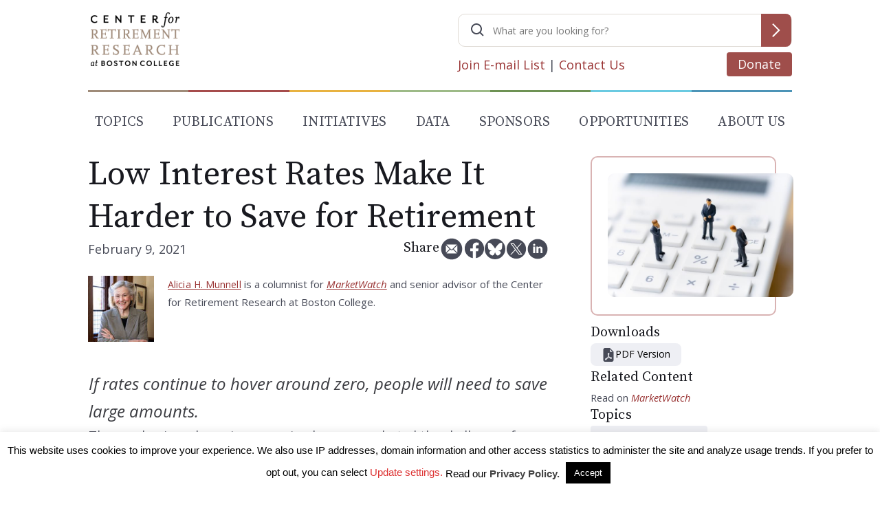

--- FILE ---
content_type: text/html; charset=utf-8
request_url: https://www.google.com/recaptcha/api2/anchor?ar=1&k=6LfEx5UaAAAAAB9ga037HYs3yJ3rXKqxMP_NOBuv&co=aHR0cHM6Ly9jcnIuYmMuZWR1OjQ0Mw..&hl=en&v=PoyoqOPhxBO7pBk68S4YbpHZ&size=invisible&anchor-ms=20000&execute-ms=30000&cb=46i7ln9vf3ji
body_size: 48595
content:
<!DOCTYPE HTML><html dir="ltr" lang="en"><head><meta http-equiv="Content-Type" content="text/html; charset=UTF-8">
<meta http-equiv="X-UA-Compatible" content="IE=edge">
<title>reCAPTCHA</title>
<style type="text/css">
/* cyrillic-ext */
@font-face {
  font-family: 'Roboto';
  font-style: normal;
  font-weight: 400;
  font-stretch: 100%;
  src: url(//fonts.gstatic.com/s/roboto/v48/KFO7CnqEu92Fr1ME7kSn66aGLdTylUAMa3GUBHMdazTgWw.woff2) format('woff2');
  unicode-range: U+0460-052F, U+1C80-1C8A, U+20B4, U+2DE0-2DFF, U+A640-A69F, U+FE2E-FE2F;
}
/* cyrillic */
@font-face {
  font-family: 'Roboto';
  font-style: normal;
  font-weight: 400;
  font-stretch: 100%;
  src: url(//fonts.gstatic.com/s/roboto/v48/KFO7CnqEu92Fr1ME7kSn66aGLdTylUAMa3iUBHMdazTgWw.woff2) format('woff2');
  unicode-range: U+0301, U+0400-045F, U+0490-0491, U+04B0-04B1, U+2116;
}
/* greek-ext */
@font-face {
  font-family: 'Roboto';
  font-style: normal;
  font-weight: 400;
  font-stretch: 100%;
  src: url(//fonts.gstatic.com/s/roboto/v48/KFO7CnqEu92Fr1ME7kSn66aGLdTylUAMa3CUBHMdazTgWw.woff2) format('woff2');
  unicode-range: U+1F00-1FFF;
}
/* greek */
@font-face {
  font-family: 'Roboto';
  font-style: normal;
  font-weight: 400;
  font-stretch: 100%;
  src: url(//fonts.gstatic.com/s/roboto/v48/KFO7CnqEu92Fr1ME7kSn66aGLdTylUAMa3-UBHMdazTgWw.woff2) format('woff2');
  unicode-range: U+0370-0377, U+037A-037F, U+0384-038A, U+038C, U+038E-03A1, U+03A3-03FF;
}
/* math */
@font-face {
  font-family: 'Roboto';
  font-style: normal;
  font-weight: 400;
  font-stretch: 100%;
  src: url(//fonts.gstatic.com/s/roboto/v48/KFO7CnqEu92Fr1ME7kSn66aGLdTylUAMawCUBHMdazTgWw.woff2) format('woff2');
  unicode-range: U+0302-0303, U+0305, U+0307-0308, U+0310, U+0312, U+0315, U+031A, U+0326-0327, U+032C, U+032F-0330, U+0332-0333, U+0338, U+033A, U+0346, U+034D, U+0391-03A1, U+03A3-03A9, U+03B1-03C9, U+03D1, U+03D5-03D6, U+03F0-03F1, U+03F4-03F5, U+2016-2017, U+2034-2038, U+203C, U+2040, U+2043, U+2047, U+2050, U+2057, U+205F, U+2070-2071, U+2074-208E, U+2090-209C, U+20D0-20DC, U+20E1, U+20E5-20EF, U+2100-2112, U+2114-2115, U+2117-2121, U+2123-214F, U+2190, U+2192, U+2194-21AE, U+21B0-21E5, U+21F1-21F2, U+21F4-2211, U+2213-2214, U+2216-22FF, U+2308-230B, U+2310, U+2319, U+231C-2321, U+2336-237A, U+237C, U+2395, U+239B-23B7, U+23D0, U+23DC-23E1, U+2474-2475, U+25AF, U+25B3, U+25B7, U+25BD, U+25C1, U+25CA, U+25CC, U+25FB, U+266D-266F, U+27C0-27FF, U+2900-2AFF, U+2B0E-2B11, U+2B30-2B4C, U+2BFE, U+3030, U+FF5B, U+FF5D, U+1D400-1D7FF, U+1EE00-1EEFF;
}
/* symbols */
@font-face {
  font-family: 'Roboto';
  font-style: normal;
  font-weight: 400;
  font-stretch: 100%;
  src: url(//fonts.gstatic.com/s/roboto/v48/KFO7CnqEu92Fr1ME7kSn66aGLdTylUAMaxKUBHMdazTgWw.woff2) format('woff2');
  unicode-range: U+0001-000C, U+000E-001F, U+007F-009F, U+20DD-20E0, U+20E2-20E4, U+2150-218F, U+2190, U+2192, U+2194-2199, U+21AF, U+21E6-21F0, U+21F3, U+2218-2219, U+2299, U+22C4-22C6, U+2300-243F, U+2440-244A, U+2460-24FF, U+25A0-27BF, U+2800-28FF, U+2921-2922, U+2981, U+29BF, U+29EB, U+2B00-2BFF, U+4DC0-4DFF, U+FFF9-FFFB, U+10140-1018E, U+10190-1019C, U+101A0, U+101D0-101FD, U+102E0-102FB, U+10E60-10E7E, U+1D2C0-1D2D3, U+1D2E0-1D37F, U+1F000-1F0FF, U+1F100-1F1AD, U+1F1E6-1F1FF, U+1F30D-1F30F, U+1F315, U+1F31C, U+1F31E, U+1F320-1F32C, U+1F336, U+1F378, U+1F37D, U+1F382, U+1F393-1F39F, U+1F3A7-1F3A8, U+1F3AC-1F3AF, U+1F3C2, U+1F3C4-1F3C6, U+1F3CA-1F3CE, U+1F3D4-1F3E0, U+1F3ED, U+1F3F1-1F3F3, U+1F3F5-1F3F7, U+1F408, U+1F415, U+1F41F, U+1F426, U+1F43F, U+1F441-1F442, U+1F444, U+1F446-1F449, U+1F44C-1F44E, U+1F453, U+1F46A, U+1F47D, U+1F4A3, U+1F4B0, U+1F4B3, U+1F4B9, U+1F4BB, U+1F4BF, U+1F4C8-1F4CB, U+1F4D6, U+1F4DA, U+1F4DF, U+1F4E3-1F4E6, U+1F4EA-1F4ED, U+1F4F7, U+1F4F9-1F4FB, U+1F4FD-1F4FE, U+1F503, U+1F507-1F50B, U+1F50D, U+1F512-1F513, U+1F53E-1F54A, U+1F54F-1F5FA, U+1F610, U+1F650-1F67F, U+1F687, U+1F68D, U+1F691, U+1F694, U+1F698, U+1F6AD, U+1F6B2, U+1F6B9-1F6BA, U+1F6BC, U+1F6C6-1F6CF, U+1F6D3-1F6D7, U+1F6E0-1F6EA, U+1F6F0-1F6F3, U+1F6F7-1F6FC, U+1F700-1F7FF, U+1F800-1F80B, U+1F810-1F847, U+1F850-1F859, U+1F860-1F887, U+1F890-1F8AD, U+1F8B0-1F8BB, U+1F8C0-1F8C1, U+1F900-1F90B, U+1F93B, U+1F946, U+1F984, U+1F996, U+1F9E9, U+1FA00-1FA6F, U+1FA70-1FA7C, U+1FA80-1FA89, U+1FA8F-1FAC6, U+1FACE-1FADC, U+1FADF-1FAE9, U+1FAF0-1FAF8, U+1FB00-1FBFF;
}
/* vietnamese */
@font-face {
  font-family: 'Roboto';
  font-style: normal;
  font-weight: 400;
  font-stretch: 100%;
  src: url(//fonts.gstatic.com/s/roboto/v48/KFO7CnqEu92Fr1ME7kSn66aGLdTylUAMa3OUBHMdazTgWw.woff2) format('woff2');
  unicode-range: U+0102-0103, U+0110-0111, U+0128-0129, U+0168-0169, U+01A0-01A1, U+01AF-01B0, U+0300-0301, U+0303-0304, U+0308-0309, U+0323, U+0329, U+1EA0-1EF9, U+20AB;
}
/* latin-ext */
@font-face {
  font-family: 'Roboto';
  font-style: normal;
  font-weight: 400;
  font-stretch: 100%;
  src: url(//fonts.gstatic.com/s/roboto/v48/KFO7CnqEu92Fr1ME7kSn66aGLdTylUAMa3KUBHMdazTgWw.woff2) format('woff2');
  unicode-range: U+0100-02BA, U+02BD-02C5, U+02C7-02CC, U+02CE-02D7, U+02DD-02FF, U+0304, U+0308, U+0329, U+1D00-1DBF, U+1E00-1E9F, U+1EF2-1EFF, U+2020, U+20A0-20AB, U+20AD-20C0, U+2113, U+2C60-2C7F, U+A720-A7FF;
}
/* latin */
@font-face {
  font-family: 'Roboto';
  font-style: normal;
  font-weight: 400;
  font-stretch: 100%;
  src: url(//fonts.gstatic.com/s/roboto/v48/KFO7CnqEu92Fr1ME7kSn66aGLdTylUAMa3yUBHMdazQ.woff2) format('woff2');
  unicode-range: U+0000-00FF, U+0131, U+0152-0153, U+02BB-02BC, U+02C6, U+02DA, U+02DC, U+0304, U+0308, U+0329, U+2000-206F, U+20AC, U+2122, U+2191, U+2193, U+2212, U+2215, U+FEFF, U+FFFD;
}
/* cyrillic-ext */
@font-face {
  font-family: 'Roboto';
  font-style: normal;
  font-weight: 500;
  font-stretch: 100%;
  src: url(//fonts.gstatic.com/s/roboto/v48/KFO7CnqEu92Fr1ME7kSn66aGLdTylUAMa3GUBHMdazTgWw.woff2) format('woff2');
  unicode-range: U+0460-052F, U+1C80-1C8A, U+20B4, U+2DE0-2DFF, U+A640-A69F, U+FE2E-FE2F;
}
/* cyrillic */
@font-face {
  font-family: 'Roboto';
  font-style: normal;
  font-weight: 500;
  font-stretch: 100%;
  src: url(//fonts.gstatic.com/s/roboto/v48/KFO7CnqEu92Fr1ME7kSn66aGLdTylUAMa3iUBHMdazTgWw.woff2) format('woff2');
  unicode-range: U+0301, U+0400-045F, U+0490-0491, U+04B0-04B1, U+2116;
}
/* greek-ext */
@font-face {
  font-family: 'Roboto';
  font-style: normal;
  font-weight: 500;
  font-stretch: 100%;
  src: url(//fonts.gstatic.com/s/roboto/v48/KFO7CnqEu92Fr1ME7kSn66aGLdTylUAMa3CUBHMdazTgWw.woff2) format('woff2');
  unicode-range: U+1F00-1FFF;
}
/* greek */
@font-face {
  font-family: 'Roboto';
  font-style: normal;
  font-weight: 500;
  font-stretch: 100%;
  src: url(//fonts.gstatic.com/s/roboto/v48/KFO7CnqEu92Fr1ME7kSn66aGLdTylUAMa3-UBHMdazTgWw.woff2) format('woff2');
  unicode-range: U+0370-0377, U+037A-037F, U+0384-038A, U+038C, U+038E-03A1, U+03A3-03FF;
}
/* math */
@font-face {
  font-family: 'Roboto';
  font-style: normal;
  font-weight: 500;
  font-stretch: 100%;
  src: url(//fonts.gstatic.com/s/roboto/v48/KFO7CnqEu92Fr1ME7kSn66aGLdTylUAMawCUBHMdazTgWw.woff2) format('woff2');
  unicode-range: U+0302-0303, U+0305, U+0307-0308, U+0310, U+0312, U+0315, U+031A, U+0326-0327, U+032C, U+032F-0330, U+0332-0333, U+0338, U+033A, U+0346, U+034D, U+0391-03A1, U+03A3-03A9, U+03B1-03C9, U+03D1, U+03D5-03D6, U+03F0-03F1, U+03F4-03F5, U+2016-2017, U+2034-2038, U+203C, U+2040, U+2043, U+2047, U+2050, U+2057, U+205F, U+2070-2071, U+2074-208E, U+2090-209C, U+20D0-20DC, U+20E1, U+20E5-20EF, U+2100-2112, U+2114-2115, U+2117-2121, U+2123-214F, U+2190, U+2192, U+2194-21AE, U+21B0-21E5, U+21F1-21F2, U+21F4-2211, U+2213-2214, U+2216-22FF, U+2308-230B, U+2310, U+2319, U+231C-2321, U+2336-237A, U+237C, U+2395, U+239B-23B7, U+23D0, U+23DC-23E1, U+2474-2475, U+25AF, U+25B3, U+25B7, U+25BD, U+25C1, U+25CA, U+25CC, U+25FB, U+266D-266F, U+27C0-27FF, U+2900-2AFF, U+2B0E-2B11, U+2B30-2B4C, U+2BFE, U+3030, U+FF5B, U+FF5D, U+1D400-1D7FF, U+1EE00-1EEFF;
}
/* symbols */
@font-face {
  font-family: 'Roboto';
  font-style: normal;
  font-weight: 500;
  font-stretch: 100%;
  src: url(//fonts.gstatic.com/s/roboto/v48/KFO7CnqEu92Fr1ME7kSn66aGLdTylUAMaxKUBHMdazTgWw.woff2) format('woff2');
  unicode-range: U+0001-000C, U+000E-001F, U+007F-009F, U+20DD-20E0, U+20E2-20E4, U+2150-218F, U+2190, U+2192, U+2194-2199, U+21AF, U+21E6-21F0, U+21F3, U+2218-2219, U+2299, U+22C4-22C6, U+2300-243F, U+2440-244A, U+2460-24FF, U+25A0-27BF, U+2800-28FF, U+2921-2922, U+2981, U+29BF, U+29EB, U+2B00-2BFF, U+4DC0-4DFF, U+FFF9-FFFB, U+10140-1018E, U+10190-1019C, U+101A0, U+101D0-101FD, U+102E0-102FB, U+10E60-10E7E, U+1D2C0-1D2D3, U+1D2E0-1D37F, U+1F000-1F0FF, U+1F100-1F1AD, U+1F1E6-1F1FF, U+1F30D-1F30F, U+1F315, U+1F31C, U+1F31E, U+1F320-1F32C, U+1F336, U+1F378, U+1F37D, U+1F382, U+1F393-1F39F, U+1F3A7-1F3A8, U+1F3AC-1F3AF, U+1F3C2, U+1F3C4-1F3C6, U+1F3CA-1F3CE, U+1F3D4-1F3E0, U+1F3ED, U+1F3F1-1F3F3, U+1F3F5-1F3F7, U+1F408, U+1F415, U+1F41F, U+1F426, U+1F43F, U+1F441-1F442, U+1F444, U+1F446-1F449, U+1F44C-1F44E, U+1F453, U+1F46A, U+1F47D, U+1F4A3, U+1F4B0, U+1F4B3, U+1F4B9, U+1F4BB, U+1F4BF, U+1F4C8-1F4CB, U+1F4D6, U+1F4DA, U+1F4DF, U+1F4E3-1F4E6, U+1F4EA-1F4ED, U+1F4F7, U+1F4F9-1F4FB, U+1F4FD-1F4FE, U+1F503, U+1F507-1F50B, U+1F50D, U+1F512-1F513, U+1F53E-1F54A, U+1F54F-1F5FA, U+1F610, U+1F650-1F67F, U+1F687, U+1F68D, U+1F691, U+1F694, U+1F698, U+1F6AD, U+1F6B2, U+1F6B9-1F6BA, U+1F6BC, U+1F6C6-1F6CF, U+1F6D3-1F6D7, U+1F6E0-1F6EA, U+1F6F0-1F6F3, U+1F6F7-1F6FC, U+1F700-1F7FF, U+1F800-1F80B, U+1F810-1F847, U+1F850-1F859, U+1F860-1F887, U+1F890-1F8AD, U+1F8B0-1F8BB, U+1F8C0-1F8C1, U+1F900-1F90B, U+1F93B, U+1F946, U+1F984, U+1F996, U+1F9E9, U+1FA00-1FA6F, U+1FA70-1FA7C, U+1FA80-1FA89, U+1FA8F-1FAC6, U+1FACE-1FADC, U+1FADF-1FAE9, U+1FAF0-1FAF8, U+1FB00-1FBFF;
}
/* vietnamese */
@font-face {
  font-family: 'Roboto';
  font-style: normal;
  font-weight: 500;
  font-stretch: 100%;
  src: url(//fonts.gstatic.com/s/roboto/v48/KFO7CnqEu92Fr1ME7kSn66aGLdTylUAMa3OUBHMdazTgWw.woff2) format('woff2');
  unicode-range: U+0102-0103, U+0110-0111, U+0128-0129, U+0168-0169, U+01A0-01A1, U+01AF-01B0, U+0300-0301, U+0303-0304, U+0308-0309, U+0323, U+0329, U+1EA0-1EF9, U+20AB;
}
/* latin-ext */
@font-face {
  font-family: 'Roboto';
  font-style: normal;
  font-weight: 500;
  font-stretch: 100%;
  src: url(//fonts.gstatic.com/s/roboto/v48/KFO7CnqEu92Fr1ME7kSn66aGLdTylUAMa3KUBHMdazTgWw.woff2) format('woff2');
  unicode-range: U+0100-02BA, U+02BD-02C5, U+02C7-02CC, U+02CE-02D7, U+02DD-02FF, U+0304, U+0308, U+0329, U+1D00-1DBF, U+1E00-1E9F, U+1EF2-1EFF, U+2020, U+20A0-20AB, U+20AD-20C0, U+2113, U+2C60-2C7F, U+A720-A7FF;
}
/* latin */
@font-face {
  font-family: 'Roboto';
  font-style: normal;
  font-weight: 500;
  font-stretch: 100%;
  src: url(//fonts.gstatic.com/s/roboto/v48/KFO7CnqEu92Fr1ME7kSn66aGLdTylUAMa3yUBHMdazQ.woff2) format('woff2');
  unicode-range: U+0000-00FF, U+0131, U+0152-0153, U+02BB-02BC, U+02C6, U+02DA, U+02DC, U+0304, U+0308, U+0329, U+2000-206F, U+20AC, U+2122, U+2191, U+2193, U+2212, U+2215, U+FEFF, U+FFFD;
}
/* cyrillic-ext */
@font-face {
  font-family: 'Roboto';
  font-style: normal;
  font-weight: 900;
  font-stretch: 100%;
  src: url(//fonts.gstatic.com/s/roboto/v48/KFO7CnqEu92Fr1ME7kSn66aGLdTylUAMa3GUBHMdazTgWw.woff2) format('woff2');
  unicode-range: U+0460-052F, U+1C80-1C8A, U+20B4, U+2DE0-2DFF, U+A640-A69F, U+FE2E-FE2F;
}
/* cyrillic */
@font-face {
  font-family: 'Roboto';
  font-style: normal;
  font-weight: 900;
  font-stretch: 100%;
  src: url(//fonts.gstatic.com/s/roboto/v48/KFO7CnqEu92Fr1ME7kSn66aGLdTylUAMa3iUBHMdazTgWw.woff2) format('woff2');
  unicode-range: U+0301, U+0400-045F, U+0490-0491, U+04B0-04B1, U+2116;
}
/* greek-ext */
@font-face {
  font-family: 'Roboto';
  font-style: normal;
  font-weight: 900;
  font-stretch: 100%;
  src: url(//fonts.gstatic.com/s/roboto/v48/KFO7CnqEu92Fr1ME7kSn66aGLdTylUAMa3CUBHMdazTgWw.woff2) format('woff2');
  unicode-range: U+1F00-1FFF;
}
/* greek */
@font-face {
  font-family: 'Roboto';
  font-style: normal;
  font-weight: 900;
  font-stretch: 100%;
  src: url(//fonts.gstatic.com/s/roboto/v48/KFO7CnqEu92Fr1ME7kSn66aGLdTylUAMa3-UBHMdazTgWw.woff2) format('woff2');
  unicode-range: U+0370-0377, U+037A-037F, U+0384-038A, U+038C, U+038E-03A1, U+03A3-03FF;
}
/* math */
@font-face {
  font-family: 'Roboto';
  font-style: normal;
  font-weight: 900;
  font-stretch: 100%;
  src: url(//fonts.gstatic.com/s/roboto/v48/KFO7CnqEu92Fr1ME7kSn66aGLdTylUAMawCUBHMdazTgWw.woff2) format('woff2');
  unicode-range: U+0302-0303, U+0305, U+0307-0308, U+0310, U+0312, U+0315, U+031A, U+0326-0327, U+032C, U+032F-0330, U+0332-0333, U+0338, U+033A, U+0346, U+034D, U+0391-03A1, U+03A3-03A9, U+03B1-03C9, U+03D1, U+03D5-03D6, U+03F0-03F1, U+03F4-03F5, U+2016-2017, U+2034-2038, U+203C, U+2040, U+2043, U+2047, U+2050, U+2057, U+205F, U+2070-2071, U+2074-208E, U+2090-209C, U+20D0-20DC, U+20E1, U+20E5-20EF, U+2100-2112, U+2114-2115, U+2117-2121, U+2123-214F, U+2190, U+2192, U+2194-21AE, U+21B0-21E5, U+21F1-21F2, U+21F4-2211, U+2213-2214, U+2216-22FF, U+2308-230B, U+2310, U+2319, U+231C-2321, U+2336-237A, U+237C, U+2395, U+239B-23B7, U+23D0, U+23DC-23E1, U+2474-2475, U+25AF, U+25B3, U+25B7, U+25BD, U+25C1, U+25CA, U+25CC, U+25FB, U+266D-266F, U+27C0-27FF, U+2900-2AFF, U+2B0E-2B11, U+2B30-2B4C, U+2BFE, U+3030, U+FF5B, U+FF5D, U+1D400-1D7FF, U+1EE00-1EEFF;
}
/* symbols */
@font-face {
  font-family: 'Roboto';
  font-style: normal;
  font-weight: 900;
  font-stretch: 100%;
  src: url(//fonts.gstatic.com/s/roboto/v48/KFO7CnqEu92Fr1ME7kSn66aGLdTylUAMaxKUBHMdazTgWw.woff2) format('woff2');
  unicode-range: U+0001-000C, U+000E-001F, U+007F-009F, U+20DD-20E0, U+20E2-20E4, U+2150-218F, U+2190, U+2192, U+2194-2199, U+21AF, U+21E6-21F0, U+21F3, U+2218-2219, U+2299, U+22C4-22C6, U+2300-243F, U+2440-244A, U+2460-24FF, U+25A0-27BF, U+2800-28FF, U+2921-2922, U+2981, U+29BF, U+29EB, U+2B00-2BFF, U+4DC0-4DFF, U+FFF9-FFFB, U+10140-1018E, U+10190-1019C, U+101A0, U+101D0-101FD, U+102E0-102FB, U+10E60-10E7E, U+1D2C0-1D2D3, U+1D2E0-1D37F, U+1F000-1F0FF, U+1F100-1F1AD, U+1F1E6-1F1FF, U+1F30D-1F30F, U+1F315, U+1F31C, U+1F31E, U+1F320-1F32C, U+1F336, U+1F378, U+1F37D, U+1F382, U+1F393-1F39F, U+1F3A7-1F3A8, U+1F3AC-1F3AF, U+1F3C2, U+1F3C4-1F3C6, U+1F3CA-1F3CE, U+1F3D4-1F3E0, U+1F3ED, U+1F3F1-1F3F3, U+1F3F5-1F3F7, U+1F408, U+1F415, U+1F41F, U+1F426, U+1F43F, U+1F441-1F442, U+1F444, U+1F446-1F449, U+1F44C-1F44E, U+1F453, U+1F46A, U+1F47D, U+1F4A3, U+1F4B0, U+1F4B3, U+1F4B9, U+1F4BB, U+1F4BF, U+1F4C8-1F4CB, U+1F4D6, U+1F4DA, U+1F4DF, U+1F4E3-1F4E6, U+1F4EA-1F4ED, U+1F4F7, U+1F4F9-1F4FB, U+1F4FD-1F4FE, U+1F503, U+1F507-1F50B, U+1F50D, U+1F512-1F513, U+1F53E-1F54A, U+1F54F-1F5FA, U+1F610, U+1F650-1F67F, U+1F687, U+1F68D, U+1F691, U+1F694, U+1F698, U+1F6AD, U+1F6B2, U+1F6B9-1F6BA, U+1F6BC, U+1F6C6-1F6CF, U+1F6D3-1F6D7, U+1F6E0-1F6EA, U+1F6F0-1F6F3, U+1F6F7-1F6FC, U+1F700-1F7FF, U+1F800-1F80B, U+1F810-1F847, U+1F850-1F859, U+1F860-1F887, U+1F890-1F8AD, U+1F8B0-1F8BB, U+1F8C0-1F8C1, U+1F900-1F90B, U+1F93B, U+1F946, U+1F984, U+1F996, U+1F9E9, U+1FA00-1FA6F, U+1FA70-1FA7C, U+1FA80-1FA89, U+1FA8F-1FAC6, U+1FACE-1FADC, U+1FADF-1FAE9, U+1FAF0-1FAF8, U+1FB00-1FBFF;
}
/* vietnamese */
@font-face {
  font-family: 'Roboto';
  font-style: normal;
  font-weight: 900;
  font-stretch: 100%;
  src: url(//fonts.gstatic.com/s/roboto/v48/KFO7CnqEu92Fr1ME7kSn66aGLdTylUAMa3OUBHMdazTgWw.woff2) format('woff2');
  unicode-range: U+0102-0103, U+0110-0111, U+0128-0129, U+0168-0169, U+01A0-01A1, U+01AF-01B0, U+0300-0301, U+0303-0304, U+0308-0309, U+0323, U+0329, U+1EA0-1EF9, U+20AB;
}
/* latin-ext */
@font-face {
  font-family: 'Roboto';
  font-style: normal;
  font-weight: 900;
  font-stretch: 100%;
  src: url(//fonts.gstatic.com/s/roboto/v48/KFO7CnqEu92Fr1ME7kSn66aGLdTylUAMa3KUBHMdazTgWw.woff2) format('woff2');
  unicode-range: U+0100-02BA, U+02BD-02C5, U+02C7-02CC, U+02CE-02D7, U+02DD-02FF, U+0304, U+0308, U+0329, U+1D00-1DBF, U+1E00-1E9F, U+1EF2-1EFF, U+2020, U+20A0-20AB, U+20AD-20C0, U+2113, U+2C60-2C7F, U+A720-A7FF;
}
/* latin */
@font-face {
  font-family: 'Roboto';
  font-style: normal;
  font-weight: 900;
  font-stretch: 100%;
  src: url(//fonts.gstatic.com/s/roboto/v48/KFO7CnqEu92Fr1ME7kSn66aGLdTylUAMa3yUBHMdazQ.woff2) format('woff2');
  unicode-range: U+0000-00FF, U+0131, U+0152-0153, U+02BB-02BC, U+02C6, U+02DA, U+02DC, U+0304, U+0308, U+0329, U+2000-206F, U+20AC, U+2122, U+2191, U+2193, U+2212, U+2215, U+FEFF, U+FFFD;
}

</style>
<link rel="stylesheet" type="text/css" href="https://www.gstatic.com/recaptcha/releases/PoyoqOPhxBO7pBk68S4YbpHZ/styles__ltr.css">
<script nonce="hBSiweDi7rIZR25k1uCXOA" type="text/javascript">window['__recaptcha_api'] = 'https://www.google.com/recaptcha/api2/';</script>
<script type="text/javascript" src="https://www.gstatic.com/recaptcha/releases/PoyoqOPhxBO7pBk68S4YbpHZ/recaptcha__en.js" nonce="hBSiweDi7rIZR25k1uCXOA">
      
    </script></head>
<body><div id="rc-anchor-alert" class="rc-anchor-alert"></div>
<input type="hidden" id="recaptcha-token" value="[base64]">
<script type="text/javascript" nonce="hBSiweDi7rIZR25k1uCXOA">
      recaptcha.anchor.Main.init("[\x22ainput\x22,[\x22bgdata\x22,\x22\x22,\[base64]/[base64]/[base64]/bmV3IHJbeF0oY1swXSk6RT09Mj9uZXcgclt4XShjWzBdLGNbMV0pOkU9PTM/bmV3IHJbeF0oY1swXSxjWzFdLGNbMl0pOkU9PTQ/[base64]/[base64]/[base64]/[base64]/[base64]/[base64]/[base64]/[base64]\x22,\[base64]\\u003d\x22,\[base64]/CjsKgLMOzwr8jRDorw5I0NyjCkC9YVT8AFx91CyE+wqdHw7hqw4oKNMK4FMOgeEXCtAB2GTTCv8OHwrHDjcOfwpNAaMO6IlLCr3fDpnRNwoptZcOsXiJWw6gIwpDDnsOiwohfd1Eyw6YMXXDDtMKwRz8ddkltRFh9RwldwqF6wq/ChhY9w4M2w58UwpMAw6Yfw6cqwr86w6HDrhTClSJYw6rDimFhExA6ZmQzwqdJL0cxRXfCjMOmw7HDkWjDqFjDkD7CuUMoB0JLZcOEwqPDhCBMQMOow6NVwp/[base64]/DjSc/w5IHP8KvwqQvwpkCMGHCsMK/w60nwp3DojnCinxIBlHDjsO2Nwohwoc6wqFTbyTDji/[base64]/DuMOiSsKmfQ09PMOEI8Oqw6fCnx/[base64]/GH/[base64]/DkWLCtx/DlmM2Ti3Co8OQwpDDtMKMcH/Dg8OHSxBtQ1Elw4rCq8KVZMKsPgPCsMOxRzRHXXoYw6YIVMKdwp7CkcO/wqhmXcKiOVIMw5PCoy5XaMKfw7HCnUsIEil+w5fDn8OCNMOJw5TCuBd3McOFYQnDlAvCn2YgwrQaP8O+AcOUw7fCtmTDmUszT8OSwrI/[base64]/QsO+w7TDlMKcL14vwpjCpsKXf8KZacKBworCmMOGwphsSXAdUcOzX0pVP0Vyw6rCvMK1emlmUkVlCsKPwrlqw6FDw5gQwqw/w7TCpEAuK8Oqw6QaeMOswpXDiAo2w4XDjijCkMKMcELChMOkUxU7w6V2wpdew7ZYVcKZI8O5HXPChMOLMsKofwIacMOrwoUtw55xbMOpeyRqwpDCkU5xIsKdfQjDsVTDjsKrw4/Cv0FGSsKFF8KFNinCm8KRKgTDosKYSGbCg8OOGm/Di8OfIxXCtFTDkQTCjUjDiHfDlmI0w6HCjMK8e8Knw71gwpJ7wp/Dv8KXSFgKJCVHw4DDksKiw5lfwoDCm3jDgwZwAhnDmcKVXUPDisKLVh/DrcKLbgjDmRLCqcKVEnzCvC/DksKRwr9fc8OQCHFmwqdMwozCi8K+w4JyDhE3w6LDuMOaI8OJwp/DhMO2w7xiwqEbLDl2IQ/Dm8KSdH7DmMOCwonCgkbChBLCv8KfKcKqw6djwoPCo1h0FwYlw6jCsTjCm8KIw7HCrTcEwp0mwqJffMOdw5XDusOEAsKVwqtSw417w6Y3T256PFTDjVbDpRbCsMObHcKhHworw7JyMMOqcAxTw4HDosKYXUHClMKNSHsaFcKXScOJbX/DkWIJw50xMmvDug8OF3PCkcK3FcO+w4nDkkwMw60Cw51OwrzDnDwjwqrDqMOhwrpRwpPDqsKmw50+esOpw5/DsB8JQsK9b8OtRQBMw5l6DGLDncK0Q8OMw7Uvd8OQQlfDtBPCicO8wrfDgsK4wqVMf8Kff8Khw5PDh8KEwqM9w7/Dok7DtsK6wq0aZB1hBBcHwofCo8K/e8OjccOyIgjDn3/CsMOXw4VWwo0aHsKvZRlEwrzDlcKSQ24YeCPCicKdTHjDgVdQbcOlOcK1fwEow5rDjsOFw6vCvjcdBcOxw4/ChcOOwr8Nw5Q1w5BRwqDCicOkQ8OhJ8Onw4VLwpg6HsOsMngdw4bDqCIew6TCsxMdwq3Dk1vCvUsMw7LChcOXwrh9NgbDkcOOwpchNMKDecKjw6glKsObFUA/K2jDmcKvAMOuKsOqaAZBYMK8NsKSZBdgFB7Ct8OZw7QkHcOibnlLGTdTwr/DsMO1STjCgDXDkHLDrA/DpMOywpIkHsKKwobCrzTDgMO3STbCoHMwCVNGbsKmN8K3YB3CuDB2w6gqMwbDncK3w5nCtcOqADskw5LCrG9QT3TCvcKAwpLDtMOcw77DmcOWw4/Dj8Omw4ZWQ1HDqsKnH2d/OMOAw5Bdw6jDv8OLwqHDllDDusKKworCkcK5woooXMKLCUvDscKmJcOxYcOzwq/[base64]/CoMOgcMK+w5bDo1VaHXIVZMKZbAHDksKjw7bCp8Knd2LCqMO5E33DrMKkGmjDsRJGwoLCjV0twrPDuRp8PBvDp8OfaTApaS5awrvDsFxqEnBhw4JDLcKAwqMTWMOwwoMYw4l7WMOJwqTCpn4DwprCt03CiMOUXiPDjsKdfsOEa8OCwp/Dv8KgKX8Ww7LDiBYxNcKQwqtNQCXDjQwnw4xJMUBxw77CpUVSwq3DqcOsesKDwoLDmwbDjXZ+w57DowRYajp7MV3DjxpbKcOPYifDu8Owwod6SQNJwp8jwo4aFlXCgMK7eGtXDVUmwpvClcOhESrCqiTDkU0hYsObeMKzwqUwwoDDnsO/[base64]/wqzDoEPChcOODxHCpsKJWMK9acKkU0XCisKBwprDqMOsJy3Ci37DlEcNw5/[base64]/CkWTDucO+UcK3bsOJdcOrw4nDpMOwNl3Cjm9zwpsGwoIDwrDCv8KmwqNrwpDCtGkTUlcpwqduw4bCryDDvE4gwrPChCovdmLDiChAwpTCqBjDo8OHeVtjG8OHw4/CrsKYw70EA8K9w6nClGnCrCTDv3smw7loYlMkw5xYwqEEw54OLMKbQwTDoMO4dyTDiEjClgrDucK6TAQsw7nCnsOrbznDn8KiYsK4wpQtWMO/w402an9QHSUGwpLCtcOFLMK8w7TDucKjfsObw4J8MMKdJEzCoVnDnEDCrsK0w4/CqiQGwqdsN8KBbMKPS8KoFsO+AGjDu8Ocw5UYKBrDvSd9w7PClg92w5RcayZxwq02w7Eewq3Dg8KGO8OyCSMow7N/MMKLwpzCvsOPMXvCqE0Kw7ptwoXCo8KcFW7Di8K/dnbDv8O1wqTCssK7w63CkMKAXMOXCG/[base64]/Dqm82Kn3DjsKPA8O3wow6HTvDpVx6wpTDuDDDsiXDmcOQVMOvTUbDgADCtwrDkMOww4nCrMORwoPDqSdowp/Dr8KAEMOLw4FPbsKocsK2w4M6AcKOwqw6ecKew4DCjDQEBxPCi8OyYhdKw6xbw7LClMK8ecK9wqJEwqjCv8OjC18lVsKfQcOMwpnCrnvDucKFwrfCmcOtI8OwwrrDtsKPKALCpcKiK8ONwooNEU4EFsONw6J/AsOxwqvCmyjDjMKcahvDjH7DjsKZCcKmw7jDlMOxw40gw6tYw6UEw51SwpDDo1oVw6rDhMOhMnxJw7xswqZiw6Vqw4ZYHcKMwoDCkxwGFsKBKMO/w5/[base64]/wqYowq3DssODwqPDqVMJw54Vw7nCrlTDnXhlCSsfNcKPw73CisOmF8KXOcOTdMOhNztRXxg3W8KzwqdJSSfDscO/[base64]/DhcOsQMOnN8O6S0DDonLCo0jCrMKhMH/[base64]/ChsKvYCxACsOVQ8K6w4rCscKxG1R/wq8sw6TCvcOgfcKZd8KhwpAAVyDDs3s2fsOEw4Fkwr3DssOjbMK3wqfDrX1GUX7DocK1w7jCtjvDt8OUTcO9AsOUbTbDlMOvwqzClcOowqPDrcKrDBfDtxdMwpktLsKRK8O9bC/CgTM6WTkIwo/DimIobjVhUMKtM8KCwoEfwrIwZsKwHBHDlE7DosKgEhDDgDU6EsKdwq7DsG3Dt8KRwrllBR/DlcOqw5/DkwMww7zDuAPDu8Ouw43DqwPDhgnCgcKmw41uXMOVBsKNwrtSYl7Ch0IRasOzwpYUwqfDlSTDsELDosOZwoPDvmLCksKIw4DDg8KkS3dtCsOZwprCqMK1d2DDmSrClMKWXyfCusK+WsK5wo/DrXzDm8Ovw6/[base64]/w6HDoSA3woMeGTQCwrRNw7HCmMO2ZA0Jw4lvwqvDpsKZGMKjw6N8w4p8I8K+wowbwrDDlTFSPBhBwpEbw7bDvMO9wo/Doml6woUqw4TDqGfDi8OrwrocYMOhE2XCiEovVFLDpcOaDsK0w5J9ckLCl0Q2XsODw6zCgMKiw7XCtsK3woHCt8K3CjbCvMOJUcKSwqjDjTpECsOCw6rCjMK9wqjCnhXCmcK2LwhPIsOoFsKkTQpMI8O6Gh7CpcKdIDJCw7sPdGZ4wqHCo8KVw4bDtMOBHGx/wqRWwq81w7jCgB8jw4MowoHCiMOtTsKCw5TCgnjCmMKoHQIuUMKLw4vCm1hCYwfDtH/DsDliwpzDhsKCIE7CoToeCMKpwrnCqWHCh8O+wrlowol+Ax8AJnhQw7LCp8KrwohZE2rDv0bDsMOtw6LDjR3DscO2ISbDrsK5J8KhTMK2wqPCvAXCv8KKwp7CsgfDh8OKw5zDt8Ocw79Kw7UtYsOCSzPCmMKEwp/CjWTCvcOJw6PCoygcJcOCw63DnRbDtUfCsMKzSWvDmh7CtsO5S2/CkgE9d8KgwqbDvQYKdFXCjcKJw4MYTwgEwoXDjDrDsUJ2Un5mw5bCoTozWT1MMRbCpW9lw5nDr2zCmm/DrsKmwoLCnW4Cwq4TX8O1w4nCoMKwwpHDlhg4w41uwozDocODQzMdwrDDhsKuwpvCkgLCjcO7MhphwoF7ZCcuw6rCnjo3w6YHw7IHWcK7alwPwrZJC8OJw7oUDMKbwp7DpMO6w5QUw57ChMOCRMKDw5/DnsOCIsO8dcKQw4Mewq/DhjhrClTCkAoSGxrCicKpwpzDgMOIwrfCnsOBwozDu194wqTDs8KJw7XDux5MNsOBfzYSAB7DgCjCn3rCpcKobsOXTjcxCMOJw6Zrd8KHcMOYwpYKRsKTwpDDg8O6wr84WS0qRkt9wpPCkw5ZLsOZUQ7DrMKCWAvDkifCksKzw7IHw5jDp8Odwoc6QcKaw58Pwq/Cq0fCl8KGwrkVXcKYaxjCmMKWUy1Gw7ppW2DClcOIw7bDgcOMwrAResK7JBwrw6cXwo1pw5bDrmkNNsK6w7jDpcOnw4DCucKyworDpyMuwqTCl8KEw7klA8Kdwqoiw6LDvF7CisKlwp/Cq2ISw4BNwqHCnC/CtsK/woZ3eMO5w6LDmcOEbh3CqxNYw7DCmG5ZacOiwrQDSmnCl8KcfkLCvsOnXMKTGMKVL8KgAinCuMO9wrjCssKMw7DCjgJjw4JNw71Bw4IVYsKIwpcpKmvCoMOKe0XChis8KywcUxTDkMKjw6jCmMOawp7CgFTDqxVAGR/[base64]/DuMKfYFxswpbCmG0CCQ8Sw4HDtsKDccOuw5bDiMOCwojDm8Kfwo8Wwp1/Ew8nasO+w7TDswZuwpzDusKOPsKSw4jDs8OTwpXDisOGwrXDt8KHwo7CozXDrkbCm8KVwp95dsOswr4DKWTDsScDHj3DpsOHdMK6dMOUw6DDqxhBZMKfAW3DscKQTMO8wqNDw4dgwo99DsKZwp5Cd8OFDghIwqwOw7jDvSDCmF4+KXHCmmXDrBNew5EUwqvCp1YPw7/Dp8O9wqA/K2PDvU3Dh8OrMXXDusOewrAOPcKYw4XDmCYRw6AKwrbCjMONw7Ixw4tKfUjClSsCw6B/wrXDscOiBWXCnnYaOV/Dv8OHwoIKw5PDgB/DlsODwrfCh8KjBQwswohgw6UuW8OKXMKxworCjsOTwrrCrMO4w5odNGzCtHpWBD9fw7tYOsKcwr93wpNRwqLCpcKwRMO/KgrCnELDqErCiMOdR2xNw7LCjMOMCGPDkFQ2wozCmsKcw7rDpmsYwpoAIGnDuMOswqdiw7x6wpw6wrzDnzrDrsOTWjXDuGsCOGHDkMKxw5XCvMKDTE0uwofDjsOJwqJRw4M/wpBCJhfDuFDDvsKowpPDiMK4w5w3w6rCuUXCkiZ9w5fCosKPWW1qw7M0w4jCsU8XWMOKU8KjecOtVsOIwpHDrWPDkcOBw5fDn3YIHMKPJcO9G0LCkCVzeMKMdMKnwr/CilRfWSPDr8O3wq7Dm8KEwoYWKjjCmlbCiXUCYl1DwoR+IMOfw5PDtsKBwq7ClMOmw7HClMKVaMKJw7Q6ccO+JgYwcWvCmcONw6IOwo4qwr8PWsK3woTDnj9DwqwONGpLwphvwqFoKsKWcsODw6DCisOTw5BVw7HCqMOJwp7DtcO0dzHDgiPDuS0+fhNdBV/CosOqcMKGZMKHDcO6KMOwZsOodMOOw5DDgTEsQMKAck8tw5TCuxfCq8OZwqzCnBXDhQ92w6hiwpTCpnRZwofDvsKpw6rDiE/CjinDrB7ChVFEw67Cn0Q0NsKjRhbDt8OkHcKMwq/CijceSMKiOEjCiGXCujEnw7Rvw4TCiQnDnxTDk3PCjmpdacOxJMKnB8O+R17DlMOtwrtpw4fDncORwr/CoMO2wrPCrMOhwqzDmMOfw4QOK34pSn/[base64]/w4rCkgouwrXDuMOfwo/DiylgaMOkw5sLwrDCusO8VsKHaS7DlWfCnyrCq2ILw7ZZw6HDhDZqPMOLe8KEKcK5w4pRZEVjaUDDrcORXDkfwr3CrgfCsz/[base64]/w5EBw4oAAsKBwpdewqc1wrTCuMKAGsKyMWw8fSbCjcO4w68YJsK1wo4WWsKMwpFFKMOxKMOlLMO8JsOtwprChQLDucKPfEl6YcKJw6xEwqDClgorHMK7wr4WESXCrRw9BiYcZwrDt8Kzwr/CuCLCg8OGw6YHw6tfwoU0C8KMwqguw49Aw6zDpn9APMOxw4ABw7EAwrjCtAscH2PCqcOYUDAzw7zChMOMwr3CuFrDh8K7FE8tP2Uswos+wrbDqhLCnVdHwrIodSnCg8KPdcOrIMKXwqLCtsK/wrjCsDvDh1g7w7HDqcKXwoV9OsKXCBTDtMOzCmjCpgFIw54JwrcWLyXCg1tEw7nCrsOtwqkaw4UEwpjDsnV3bcOJwph5wqEDwrMEaD/CkknDtCFGw6LCusKvw7jCinoUwpFHHynDrhvDpMKkfMOWwp3DvD7Cn8OxwosJwrQ8w4lcLU7DvQgHJ8KIwp0SZBLDvsKGw5Qhw4AMVsOwUcKjC1R/[base64]/VcKcwrzDo8Otf8Kgw4XDlMKHc8KDw7FrwocxRMK1NMKNf8OIw4MwRmfCncO2w7jDhkJVEW7CkcOvPcOwwrxkJsKUw4vDscKewrjCjMKEwqnCmznCo8OmZ8OHOcK/dMOywrkqOsOmwqFAw55ow6cfUzXChsOOdcOeCi3DvsKnw5DCoHwVwooaKE4iwrPDojDCvMKow7YcwpRmD3rCosOFXsOwSWopB8OJw5vClFvCg1nDqsKMX8KPw4tZw5/CviQ+w5soworDusKmTR8DwoB+aMKIUsOtLQ0fw6TCt8OBPDUtwp7DvEU0w5NSHcKhwo4lwq9zw6UVPsKvw7kUw4cEcxFDNMOfwpISwqnCnW5QYkPDozh1wpnDicOQw64MwqPCqXBnV8OnEsKYVUsnwqU0w4vDpsOROcK5w5U2woMOfcKiw7U/byw+IMKoJ8K0w4TDi8OldcOAeH/Cj1Z7C34UcE1nwr7CisO0DcKKCsO1w4HDmjnCgXXCi1pkwr8zwrLDi2EZZA8/csK+bDNYw7jCtAbCv8KBw695wqnCpcK8wpTCvsKzw7s5wo/Cl1BIwprCpsKlw7LDoMOYw4zDnQMkwo1bw7HDjMOTwrHDl0LCksOawqt1GjoWIVnDplFOfArDrQrDthddL8KSwrfDt3/CjFFnB8KTw4JRIMOZBBjCkMKywrh/[base64]/fijDkMKLe8O6wo1ZwpxGGcKfwojDu8Ksw4HCjMO8BQh9ZwIZwqwVC1DCt3xEw6rCtk0PTk7Dq8KkFQ8AMlXDocOCw5c2w7TDtETDv1jDn3vCmsO2c2sNL0koG38cdcKJw61LISIwUMO+SMO4AsOcw7cTRmgYQjMhwrfCgsODHH1nB2LDtsKYwr03w7/Do1dOwqEWBQpmQsO/wrtRNcKjAUtxw7jDp8KxwqQ9woAnw6lyG8Oww4nCisO/ZcOxfEFUwqXDuMO7w5XCoG/DvizDo8ORZ8O6Pl0uw6zCucOJw5QTOGVQwpLDqUnCtsOYC8Kgwrtgbw7DiB7CjGRRwq4QAx5Pw4xIw6/[base64]/DtsOww4NkJGTCgsKkw6DCgTFoHcK/[base64]/[base64]/CpwrCpDF3w7zCmsOCwoEHw6cWfcOSwrglIRVMUcKPDgvDvzrCksOtwoBCwptvwqvCv33CkDU0fmAdOMOhw4zCvcOKwo5BBGcww44+CAbDhzAxLHsVw6tIw5AsLsKMJ8ObCTjCm8KAR8OzA8K9Zn7DplNPOUU8w7tqw7EGFUB9G0UawrjCvMOtCcKUw4/DicOWfsKJwrvCmTQja8KswqJXwqh8cy3DhHbCj8KUwqjCpcKAwpDDs3l8w4fDu2FZw4ARV2RkQMKuacKGGMOswoLDtMKrwpvDlMKNX282w69hKsO3wo7Cn387dMOpBcOnZcOUwr/CpMOKw7HDmk01Q8KyHsKoQkQdw7vDu8OpMsKVfcK/fzUXw67Cr3MqJhcTwrnCkhTCosKEwpLDmW7ClMOnCxjCosKMPMK9wo/[base64]/ChljCvi/Cl8KiwpzCjsOHG8OuSsOtwo8XOMKbwpJOw6p7woRgwplqOMOewprCjCPCgcKibmg7CMKVwpfDnzJcwoUqZcKlB8O1UTPCmWZmL1XCqBZZw49eWcKwCMKBw4zCrWnCvRbCpMK/e8ObwpjCu0fCin/Cs0HCgRFYAsK+w77CmDcvw6Jaw4TCpWBdD1RtAB8vwp7Dux/[base64]/ZBIjwo3DojYkw7bCqTnDj8K4w5wvw4zDpS0KGRrCu0o/[base64]/DkDN+w7gXw49uwoJDw71Zw7towqARwpLCiUPClRrDh0PColZ5w4hdecKLw4FIBj4eLDZSwpBQwqwRw7LCs2h5McKfVMKWAMOSw7LDhydZTcKvw7jCocKsw4/DiMKow5vCoSIDwoUfTQDCj8KewrF0KcKJAjZ3wqB9Y8Orwp/ClDsUwoTCpXvDvMOEw7ExOAzDhsKZwo1mRDvDtsKSBcOGZMKww50sw4szKB/DvcK/[base64]/w6wYT3nCsHjCuMObUMORwq3DocOxRmkJB8K/w654K14hwo5oWQjCvMK+F8KpwqsscsKZw4Ijw63DqMK3w4DClMOLwr7ChcOXUWDCinwDwqzDp0bCrEXCg8OhHsOwwoNhEMOyw457a8Oew4tpI0MNw5hCwoDCjsKmw7PDjMOaXRl1UMO3w77Cjn/DiMOoasKxw6vDnsOYw73CtQbCpsOuwpJPKMOWBAEKMcO8J2LDlVEhasO8MsO/wqNkO8OKwpjCixk3J1cYw7R1wpnDj8KLwpvChsKQcClJYcKPw7gAwqHChl5kZsKwwoHCtcO8QhxbE8K+w4lzwqvCq8K5LGvCtETCosKew6F3w4nDh8KhdMKGICfDnsO/[base64]/w5s1D8KmwqHCu8K/I0XDh0bCscKKEMKVw5EHw7DDhsKhw4HCgcOsVnjDuMO1XlLCnsKxwoPCksKWcjHCjsKTLcO4wpYRwo/[base64]/wopacsK7w6/CisOGw6DDswcRwpsqw68Fw75iUDLDvCUNAcKdwpLDnSjDojRhKGvCr8O3GMOiw77DnjLChG5WwoYxwqzCjRDCsjrCjsKHE8O+wosQJ0XCj8OfScKHaMOUTMOcUMOEIMK8w6DCiQN3w48OJEU5woVfwrc0D3F+LsKMK8OMw7LDlMKpA1bClBR2fm/ClxHDrU/CsMK3SsKve3/DgShFZ8K5wpfDp8KZwqEGbkg+wow6SX7CpU1owpRBw6hwwr7CqnjDhsOWwpjDrFPDvCphwonDkcKZRsOQDXrDmcKBw6A3wpXCvmkTfcKGAMK/wrMhw7AqwpduBsKVZhI9wobDocKQw4TCkW/DssKUwp4Gw705b00EwqMILlAZW8K5wqDCgjLDpMO3AsOXwohSwoLDpDYYwp7DicKIwqdmJ8OgQ8KpwoxAw4/DksOzHMKjKzsxw4A2wrbCksOqOMOcw4TCrMKIwrDCr1guOcKew5w8bz9pwqfCgADDuz/CjMKIV0bCoivCncK7EQZQYkECf8Kbw7VXwqsiXQ/DrzVKw63CjXl9wqLChm7Dt8OGeRtJwrIab28Bw4NqScKqfsKAwrxiJ8OiIQnCmXtRNCPDqcOLKsKzUgkCThzCrsOCNEbCqm/Cj2bDr30jwrbDuMOCesO1w7LDo8OEw4HDpWcKw7HCti7Dmw7CjwR+w5sDw7nDo8OHw67DhMOFecKQw5bDtsOPwofDjHFTaRHCs8KhSsOAwoJ8ck5Hw6wJJ1HDvcOaw5TDt8Occ3jCmCXDukDCmMO+wqwoTizDgMOlw7xfwpnDoxojasKNw40aMzPDs3xcwp/ChMOEN8KmEMKAw5gzZsOCw5vDkcOUw5JpNcKRw6DCmyQ5WMKbwpzCr1fClsKkUXtCU8OOM8KYw7tkGcKFwqogX2Yaw54twqEPw4fCjQrDlMKzOE8KwqAxw5Y9wqAxw6Z7OMKGb8K8Z8OOwqsNw5c4wq/Dg2Brwrwrw7nCrCrCkTgZTzVLw61MHcKkwpXCu8OiworDgMK6w7A4woVqw71zw4FnwpbCgEXCr8KxKMKrf05hdMOzwodgQcO+JicBZMOLbAXCuCMLwr5Lc8KjKnzChhHCrMKcNcOnw6fDulrDvjbDoF15OsOSw4LCqG9ga3PCs8KuMMKlw4Euw4Z/[base64]/CqBbCmxjDoAXDtcKqMcKuw5dDVsKjZFrDpMKBw43Dtl5VNMOKw5rCuGrDiy4ZIMKSbW3Ds8KMch3CtCnDh8KhCMOvwqt9GSDClSHCghoew4vDnnHDksOhwoogNDc1ZlJDNCYuKsOCw7ciZXLDicO6wojDgMOvwrTCi3zDssKEwrLDpMO4w5JRaH/[base64]/wrfDvcKAa3JBw6DDk1Z9wqkBe8OrchJjTSIhAsK3w43Dn8KkwpzCssOmwpBdwoFnRCbDn8KtaQ/Cu2BCw7tPRcKZwrrCs8Kmw5rDqMOcw7YowpgNwq/Cm8K+F8KIw4XDrnRXF17ChMOAwpdpwow7w4k7wp/Dp2JPWDoeMwZeGcOlKcKfCMKXwpnCk8OUTMOEw7gZwqhIw7I2FhbCkA0SexnCilbCkcKjw7jDnF1DRMOkwqPCu8OPdsOhwrDDuVRcw7jDmGY9w595YMKsCkfCtUpIQMOzL8KZHsOuwqk/[base64]/CognCmmMnM0vCuMKQBzpoZ15uw63DhMOBHsOiw6Uqw6Y7Ml15TsKGZcKIw4LDlMKbd8Ktwp4MwrLDmy/DvMKww7jCrkIJw5cjw6bDpsKUBHQRM8KfP8OkX8Ozwpdew5MJLAHDvFUlXMKFwosxw5rDhw7CoRLDmzHCkMOywoPCvsOQZg83X8ORw4DDl8OtwpXCh8OwICbCvkrDnsOtWsKBw5xzwpHChsODwqdWw6IOWyMHwqrCisOAIMKVw4hWwpDDv0HCpS3Do8Oew4/Dq8O8QcK8wrtpw6vCk8OOw5NmwpfDgnXDgB7DlDEewpDCrjfClyRdC8KrTMO4woN2w4/Cg8O/V8KKCEdRd8Oqw6LCssOLworDtcKDw7LCqcOzJ8KoFj/Ck2zCm8ObworClcODwo/[base64]/[base64]/UcK5G0nDocKmwoTCskAHACnChsO+w6x3T0TCo8Osw7p/[base64]/Dr0PCnTPDtFbDtms5AF17bsKqIAvCjcOWw7l6BMOkX8KRw5rDij3Cg8OpWcOqw4QMwpYgLQ4Ow5VQwpozJMOxScOmTmhEwoHDpsKJwrPCmsORF8OAw7vDlcK7Z8K2BUvDhyjDuDTCglbDs8OvwojDm8OMw6/[base64]/DkMKEZT3CgsK3OD0pJBpQAlpMOnDDvxNLwpsewq4REMOUAsK6wobDnktEK8KGGXzCocKhw5DCusOxwqnCgsOVwozDjl3DtcK/[base64]/[base64]/CoSpFwrrDocKrwrh8JcOtwrfCtQsqwp5hS0LCjH0sw51TNSxUVwjDpi9ZZUtKw4pCw51Jw7zClMOAw7bDvG7DrQZ7w7PCgzRXEjLCu8OYajI7wqpxGR/DocOiwpDCuzjDpcKQwokhw5/CscOnT8KPw40bwpDDrMOKYsKlKsKww4TCrhbCrsOpIMKyw6h0wrMaWMKbwoAwwpg0wr3DhwbCrjHDqgJITMKZYMK8eMK8w4IHb2soF8OrSSLCm31FIsKDw6Z5KBpqwrrCsWPCqMKlWcO8w5rDiVPDmsKTw5bCkF9Sw5/[base64]/[base64]/Cs29GfANSw4QfCTDCnMKawoFYwoQywo/[base64]/[base64]/CsAFAZ8Odw7h9P3wzQ8OUBMKeHB7ChBHCmD4Qw43CnFJVw6fDtSBJw7XDiiwkdQUNJiHClMKSXUwqbMOXIzkYwqoLJxIWG1tdNyYIw4vDpcO6wo/CtCvCpFl2wrg1wovCgF7CpMOdw6sxBR4UDMOrw77DqFdAw4zCs8KqaF/DocODA8KWwoUjwqfDgFghYzUIJWPCsWhhC8OPwq8jw7dQwqh4wrfCvsOnwp5tWnkFAMKGw6IeasKeQcKZUzrDpBlbw4jCh0TCmcK9blPCosOUwpzDt3IHwrjCv8KEX8OYwqvDpFAqKhfClsKqw6rCoMKRFSlKYTEHcsKlwpTCmcKlw7DCv3zDvG/DpsKAw5/Cv3hGQcKuS8OJbk1/[base64]/Dmw7Dk2ZNwq3CmTYpw4DCuwECKsO6wr9dw6zDtcOPw4fCicKpBcOuw4PDmUlcw71ow6w/BsKZBMOFwphpQMOXwoxnwpceZcOXw68jFR/CjcOVwo0Gw7kkBsKaA8OWwqjCusOTRldfWTvCqgrDvXXDmsO5e8OLwqjCncOnAiRQFTLCgSQNGB1TMcKQwokPwrUmUDMQJcKQwqQ4X8Omw4t3WcOBw5Ukw7fDkjLCkAYUO8KqwpPCscKQw7XDvsO+w4bDg8KCw4LCo8K+w4gMw65HEcOQQMK/w6Jlw6zCny1XDU83IcOYKmF9RcKPanzDijl4Tk4swoXCrMOvw73CvsKHY8OQfMKkWXtYw5dWwp/CnU4ebcKcT33DgmvCpMKGKXLCjcKmBcO9XgNiHMOvLcORG2TDsj5/wq8dw504WcOMw4HCgMKRwqzCicOOw54pwqliw7/CoWLCjsOZwr7CqQbCmMOOwoQOXcKFBCjCq8KVSsOsT8Kkwq7DoCvCkMKCN8KcL0UDw5bDm8Kgw4gCCsKYw5LCgTPDjcOVYMKtw5Uvw4DCssOsw7/[base64]/DvX9Fw4fCuCFSwqnChcKeT1ddVzYqJgIrwqPDqsOhwp1cwpnDv3PDq8K4EsKILnDDscKOdcKxwoHCoDfCrcOVHcOpEknCnxLDksOpAjfCkgvDh8K3ZMOuGVULPUBrGC3CvsKww5QxwokiMAk7w4/CgMKIw5PDm8K+w4XClBkiPsOHNSzDtjNtw5zCssOQSsOBwpnDpyvDj8KBwplzHsK4wovCtcOmZiAja8KXw6nDplQcb2gzw4nDgMK+w54PWRHClcKxwrfCucOow7bCgjktwqhtw5bDgU/[base64]/Cgh8iwpjCgD/Ch8Kmw7/[base64]/DvFrCq3LDnj8VZMKIw65TFsOCP0EMwqjDqcKkIXZFd8ORLcKCwpDCmB3CoSoUHiRVwozCgFDDk1bDpnZfCTUSw7fCpl/[base64]/DqFM3RcKSw7rCqHNoHl3CkDFIS8O5DcKPEDTDrMObR8Omwr8JwpzDkhPDijpWJwN+KHjCtcOdE1DDvsK/AsKMMn5rLMKHw6xZHcK2w4dJwqDClR3CuMOCb2PCg0HDqWLDmcO1w4FPOsKhwpnDncOiKcOmw7PDncOgwrt+wrzCpMOIKg9pw5LCiSRFQyHDlcKYC8ObFF0SQ8KoEsKaZl4zw5kvMj3CtT/DsVLCr8KtMsO4KcKLw7tIdmZpw5BFP8OScwEECjPCp8OGw6EpC0Z7wqddwpzDhTvDpMOQw4bDpkAQNxEHdnsMw4ZJw6taw4kpT8OSYsOkWcKdeE4rHSHDoH4/dsOMYxUIwqHDuRB0wo7DhVfCuUDDhsKVwp3CrMKSZ8OsFsKtaVDDoC3CpcO7w6HDlMKkCSrCrcOuSMKwwobDqmHDkcK4QsKzMUtsd1o1EcKmwqzCtE7CvsODIcOhw4zCrDHDocOxw44Wwrcnw6MXEMKDCjLDr8KQw5jCgcOYwqlCw70gLzHCglE/[base64]/w63Dp8KZw6DChcOKwo4zwqfDqsKdwpRWWMKJw5/Du8OEwqfCj14hw6fCm8KCdMOMPMKYwoXDucO0XcOSXw4qVxLDkTouw5EkwoHDmlzDjCnCkcO+w5rDoWnDgcO9XkHDnkVEwqILaMOJYHjDiF/CpFliNcOBOgHCgBBow47CpSE6w6/[base64]/wqcxw4YlERcgayVEwpMjKhcgFsKjUmfDqWZNHWNawq5ze8K6CH/DpnPDq1lbdW3DmMKdwq5mMGXCl0vDplnDgsO+CsOCVMO1w59JBcKcQMKsw7wgwpLDjwl9wqA6E8Ocw4HDssOdWMO8QsOoZgvCicKVRsOIw7Rfw5JOGzAeUcKewp7Cv3jDmEnDvW/DiMOZwodzwq5wwq/DuXhoU0Z3w4YSahTDs1gWcFrDmg7CqC4WJUE3WUrCq8OLe8OxZsOIw6vCihLDv8ODJsOew6tla8ObcwvCnsO6O3w/BcOFD2nDm8O4Qh7ChsK7w7DDrsKjAcK4NMKze0dFCTbDjMKJZiDCmcK3w43Cr8OaeHnCgCkQFcKNA17Ck8Orw60yAcKBw65+J8OYGcK+w5TDusK7wrLCgsOFw5xwQMKjwqh4DQA/w57ChMOTMA5tbQNPwqFFwqZIQcKwJ8Kzw69teMKpwog9w6N9woPCv2wkw7BYw5gJEWcMworCjA5OVsOVw7hVw6I3wqZRdcO7w4nDmsKJw7BtZsK6NWLClTLDocOvw5vDm2/CqhTDksK3w47ClTfDjj3DjkHDgsKYwoDCmcOhA8KXw7UPH8O/JMKcEMO9HcK8w6s6w4NCw6HDpMK1wrphOcKiw4TDuz0/YcK9wqRiwpEqwoBuw65/E8KvAMOZWsO7NxkMUDdEIi7DqgzDsMKHKMOnw7BwQy5mOMORwrDCoz/ChggSJsKiw6DCtcOlw7TDi8OfNMKzw5vDgw3CmsOYw7XCvWAMecKZwrR0w4Ukw6cfwqUIwrdUwoR+K0RhPMKsTcKawqtiZMKkwqnDmsKxw4fDnMKRMMKeJDrDp8K8ewNFL8OeUjLDssKtOcOYQxxcKcKVAV0hw6fDo2YaCcK4w5wtwqHCh8Ktwp3DrMK7w7/CrkLCt2HChMOqPCQHbRYOwqnDinbChEnChQfCjsKXwoUBwqZ/wpMNUHcNdDjChQcjwq0WwpwPw6nDsAPDpgPDscKfA1New57Du8KYw6TCgSbClMKIUsKMw79iwrwkcj53csKYw53DnsOuwojDmMOxGsOZMg3DiUZawr7CrcOBN8KpwrFrwodZOsOXw7dUflXCu8Ofwr5HcMK5EB/CrMOIci0jbmA8c2TCtkVeNkrDkcK9EmhXacOebMKAw5XCiErDvsOvw4cCw5rCsDLCuMKfPjPCqMOQG8OKLVHDqzvDgQtYw7tNw5QAw47Cpj3DsMO/Xn3ClsOoEm/CsSzDn200w4rDjicWwpsjw43Cp0JswrYldcK3KsKRwp7DtBkIw6TCjsOre8O9w5tZwqIhwo3ChioSMXHCnW/[base64]/wq9KXBMrw4bCvUUGwoUjYwHDj8ORw5nCsHVLwqdNwqnCpivDnRBmw6DDq2nDncKEw54HTsKWwoHDoWfDikPCmMK9wrN1bxguw71Tw7Q2LsOkXcORwpfCqwTChEjCksKZUX1FXcKUwofCvcOQwq/Do8KRBDMnRx/DkHfDrMK8HlwNesKpXMOzw4HCmsODM8Kew6AKWcKNwr9nOMOHw7fDpSxUw7fDssKlY8O9w5sywrZ2w73ChsOQRcK9wpdOw4/DnMOwEXfDrG50w4bCs8O3QT3CvinCocOQYsOlfwLDpsOWNMKCOlBNwqUYSsO6RSJgw5oheTBbwphNwoQQEMKqBcOQwoFUQl7Dr2zCvBo5wrPDqMKswrASQMKUw4nDhEbDrAzChHUGDMKRw5zDvTzCm8OjDcKfEcKHwq4zw7dHD1h/Cw7DmcOtSWzDhcKtwrbDmcOvBFZ0T8Klw7pYw5XChlhzXCt1w6Uqw5cIC3FyTcKgw6FjRSPCvELCvHkCw5bDksOkw6cmw7bDmFMSw4TCpMKlYsObOFoWSH44w6vDjzXDmVpmVBjDtsOrUsKWw7sgw5l/H8KQwr3DnSbDqRJkw6weccKPcsKCw4zDi3xywqBnWwLDhsKIw5rDgl7DlsODwqJOwrwOGwzCkSkvLlXCsi7DocONAsOQMMOBwofCpsOmwr9tMsOdwq9kWETDgMKGPQPChSdxcEjDhMOcwpTDiMOLwochw4PCmsOewqRVw49fwrMUw5nCtXkVw5g9wpEpw5I/[base64]/CsDvChF3DosOuIcKnwp3CqnvDmMKXwonClF9dNcKwHsKPw7/CjmPDk8KtRsKxw7vChsOmEkd7w4/[base64]/CqkMJYMOnw4ZtCMK8axXCpMKdwrbDmsONwrBtNEcJH1kgVy1KWMOWw50mAlnCisOAO8Kqw6QXI2bDlQnCjVrCm8Ktw5LDqXJJYX0Uw7F2LQfDswRMwoc6O8Kbw6nDlRfChcO9w7JjwofCucKyEMK/YE/CvMOlw5PDnsKxCMOQw7nClMO+w7YhwoEVw6xFwpDCjMOpw7wjwqzDjcKuw5zCug9AXMOIYsOwBUXDmG8Aw6XChmMmwqzDsnRMwpU5wrvCkw7Dpjt/UsKIw6xmGcO2H8KcGcKLwq0nw5nCsQvCg8KdLVZ4MwnDkEnCgXxqwqZUU8OqFkh1asOUwpnCgHsawoZGwr/[base64]/Du8KUaMKiwovDlTtFWEPDgnDDg2TCtXEGdmzCiMK2w58Rw5XDgcKyfQrCt2VxNkzDqsOLwp/Djm7Dl8OeAy/DqcOIHlxOw4hAw77DvMKJSEbCscK0Bi9cAsKXexfCgz7DpMOnTGvCmC5pB8K/w7nDm8KKZMORwpzCrBZBw6BLwrNKTgfClMOjcMKjw65gY0B4bGhXOsKzWxZhb3rDnAhkBx5VwojCrDPCosKHw43DgcOGw4lefwvCkMOBw4YLWmDDjcONWUopwqhCJ317GMKqw47DrcKpwoV+w4otXirCh1BKKsOcw6xAOcO2w7scwrVcb8KKw7A+EAEaw55uccO/[base64]/DnwrDjsOqDcK6w4A0BjJFwqXCu0tRV0XCkwkdYUM1w4olwrbDl8Odw7EaCS4fNjsKw4vDmWbCiEcxOMKdF3fDt8O3TC3DgjvCssKHBjAkZMOCw7DDkV0Xw5jCtMOVesOsw5HCr8Ouw59lw77DicKGUi/[base64]/CmsOGw5/DtAhGasKNwp1uOnQTeE7CsWYkdsK6w6lhwp4cUU3CvWzCo04cwpJHw7fDpMOSwp/[base64]/[base64]\x22],null,[\x22conf\x22,null,\x226LfEx5UaAAAAAB9ga037HYs3yJ3rXKqxMP_NOBuv\x22,0,null,null,null,0,[21,125,63,73,95,87,41,43,42,83,102,105,109,121],[1017145,275],0,null,null,null,null,0,null,0,null,700,1,null,0,\[base64]/76lBhmnigkZhAoZnOKMAhmv8xEZ\x22,0,0,null,null,1,null,0,1,null,null,null,0],\x22https://crr.bc.edu:443\x22,null,[3,1,1],null,null,null,1,3600,[\x22https://www.google.com/intl/en/policies/privacy/\x22,\x22https://www.google.com/intl/en/policies/terms/\x22],\x22NppkZBoeIky1q5u2p5molr9x3foxAlXYlLeYPaEKoH0\\u003d\x22,1,0,null,1,1768996659090,0,0,[240,184,49],null,[108,184,120,160,63],\x22RC-Rs-tx0TjfQgWAg\x22,null,null,null,null,null,\x220dAFcWeA5IV_QbhfQBf6sg38xZIhKGzfjmrcn2zwtBmfH6TE4-ltg-28Cmz-Wh2OMFuHQP_PeNWmOVbeT4n111gBzZkLpSVVCTaw\x22,1769079458933]");
    </script></body></html>

--- FILE ---
content_type: text/html; charset=utf-8
request_url: https://www.google.com/recaptcha/api2/anchor?ar=1&k=6LdgSdoZAAAAALJ8ZIWnZA3YbcV4jVOGVTpDglnv&co=aHR0cHM6Ly9jcnIuYmMuZWR1OjQ0Mw..&hl=en&v=PoyoqOPhxBO7pBk68S4YbpHZ&size=invisible&anchor-ms=20000&execute-ms=30000&cb=weppjnp1gbrv
body_size: 48344
content:
<!DOCTYPE HTML><html dir="ltr" lang="en"><head><meta http-equiv="Content-Type" content="text/html; charset=UTF-8">
<meta http-equiv="X-UA-Compatible" content="IE=edge">
<title>reCAPTCHA</title>
<style type="text/css">
/* cyrillic-ext */
@font-face {
  font-family: 'Roboto';
  font-style: normal;
  font-weight: 400;
  font-stretch: 100%;
  src: url(//fonts.gstatic.com/s/roboto/v48/KFO7CnqEu92Fr1ME7kSn66aGLdTylUAMa3GUBHMdazTgWw.woff2) format('woff2');
  unicode-range: U+0460-052F, U+1C80-1C8A, U+20B4, U+2DE0-2DFF, U+A640-A69F, U+FE2E-FE2F;
}
/* cyrillic */
@font-face {
  font-family: 'Roboto';
  font-style: normal;
  font-weight: 400;
  font-stretch: 100%;
  src: url(//fonts.gstatic.com/s/roboto/v48/KFO7CnqEu92Fr1ME7kSn66aGLdTylUAMa3iUBHMdazTgWw.woff2) format('woff2');
  unicode-range: U+0301, U+0400-045F, U+0490-0491, U+04B0-04B1, U+2116;
}
/* greek-ext */
@font-face {
  font-family: 'Roboto';
  font-style: normal;
  font-weight: 400;
  font-stretch: 100%;
  src: url(//fonts.gstatic.com/s/roboto/v48/KFO7CnqEu92Fr1ME7kSn66aGLdTylUAMa3CUBHMdazTgWw.woff2) format('woff2');
  unicode-range: U+1F00-1FFF;
}
/* greek */
@font-face {
  font-family: 'Roboto';
  font-style: normal;
  font-weight: 400;
  font-stretch: 100%;
  src: url(//fonts.gstatic.com/s/roboto/v48/KFO7CnqEu92Fr1ME7kSn66aGLdTylUAMa3-UBHMdazTgWw.woff2) format('woff2');
  unicode-range: U+0370-0377, U+037A-037F, U+0384-038A, U+038C, U+038E-03A1, U+03A3-03FF;
}
/* math */
@font-face {
  font-family: 'Roboto';
  font-style: normal;
  font-weight: 400;
  font-stretch: 100%;
  src: url(//fonts.gstatic.com/s/roboto/v48/KFO7CnqEu92Fr1ME7kSn66aGLdTylUAMawCUBHMdazTgWw.woff2) format('woff2');
  unicode-range: U+0302-0303, U+0305, U+0307-0308, U+0310, U+0312, U+0315, U+031A, U+0326-0327, U+032C, U+032F-0330, U+0332-0333, U+0338, U+033A, U+0346, U+034D, U+0391-03A1, U+03A3-03A9, U+03B1-03C9, U+03D1, U+03D5-03D6, U+03F0-03F1, U+03F4-03F5, U+2016-2017, U+2034-2038, U+203C, U+2040, U+2043, U+2047, U+2050, U+2057, U+205F, U+2070-2071, U+2074-208E, U+2090-209C, U+20D0-20DC, U+20E1, U+20E5-20EF, U+2100-2112, U+2114-2115, U+2117-2121, U+2123-214F, U+2190, U+2192, U+2194-21AE, U+21B0-21E5, U+21F1-21F2, U+21F4-2211, U+2213-2214, U+2216-22FF, U+2308-230B, U+2310, U+2319, U+231C-2321, U+2336-237A, U+237C, U+2395, U+239B-23B7, U+23D0, U+23DC-23E1, U+2474-2475, U+25AF, U+25B3, U+25B7, U+25BD, U+25C1, U+25CA, U+25CC, U+25FB, U+266D-266F, U+27C0-27FF, U+2900-2AFF, U+2B0E-2B11, U+2B30-2B4C, U+2BFE, U+3030, U+FF5B, U+FF5D, U+1D400-1D7FF, U+1EE00-1EEFF;
}
/* symbols */
@font-face {
  font-family: 'Roboto';
  font-style: normal;
  font-weight: 400;
  font-stretch: 100%;
  src: url(//fonts.gstatic.com/s/roboto/v48/KFO7CnqEu92Fr1ME7kSn66aGLdTylUAMaxKUBHMdazTgWw.woff2) format('woff2');
  unicode-range: U+0001-000C, U+000E-001F, U+007F-009F, U+20DD-20E0, U+20E2-20E4, U+2150-218F, U+2190, U+2192, U+2194-2199, U+21AF, U+21E6-21F0, U+21F3, U+2218-2219, U+2299, U+22C4-22C6, U+2300-243F, U+2440-244A, U+2460-24FF, U+25A0-27BF, U+2800-28FF, U+2921-2922, U+2981, U+29BF, U+29EB, U+2B00-2BFF, U+4DC0-4DFF, U+FFF9-FFFB, U+10140-1018E, U+10190-1019C, U+101A0, U+101D0-101FD, U+102E0-102FB, U+10E60-10E7E, U+1D2C0-1D2D3, U+1D2E0-1D37F, U+1F000-1F0FF, U+1F100-1F1AD, U+1F1E6-1F1FF, U+1F30D-1F30F, U+1F315, U+1F31C, U+1F31E, U+1F320-1F32C, U+1F336, U+1F378, U+1F37D, U+1F382, U+1F393-1F39F, U+1F3A7-1F3A8, U+1F3AC-1F3AF, U+1F3C2, U+1F3C4-1F3C6, U+1F3CA-1F3CE, U+1F3D4-1F3E0, U+1F3ED, U+1F3F1-1F3F3, U+1F3F5-1F3F7, U+1F408, U+1F415, U+1F41F, U+1F426, U+1F43F, U+1F441-1F442, U+1F444, U+1F446-1F449, U+1F44C-1F44E, U+1F453, U+1F46A, U+1F47D, U+1F4A3, U+1F4B0, U+1F4B3, U+1F4B9, U+1F4BB, U+1F4BF, U+1F4C8-1F4CB, U+1F4D6, U+1F4DA, U+1F4DF, U+1F4E3-1F4E6, U+1F4EA-1F4ED, U+1F4F7, U+1F4F9-1F4FB, U+1F4FD-1F4FE, U+1F503, U+1F507-1F50B, U+1F50D, U+1F512-1F513, U+1F53E-1F54A, U+1F54F-1F5FA, U+1F610, U+1F650-1F67F, U+1F687, U+1F68D, U+1F691, U+1F694, U+1F698, U+1F6AD, U+1F6B2, U+1F6B9-1F6BA, U+1F6BC, U+1F6C6-1F6CF, U+1F6D3-1F6D7, U+1F6E0-1F6EA, U+1F6F0-1F6F3, U+1F6F7-1F6FC, U+1F700-1F7FF, U+1F800-1F80B, U+1F810-1F847, U+1F850-1F859, U+1F860-1F887, U+1F890-1F8AD, U+1F8B0-1F8BB, U+1F8C0-1F8C1, U+1F900-1F90B, U+1F93B, U+1F946, U+1F984, U+1F996, U+1F9E9, U+1FA00-1FA6F, U+1FA70-1FA7C, U+1FA80-1FA89, U+1FA8F-1FAC6, U+1FACE-1FADC, U+1FADF-1FAE9, U+1FAF0-1FAF8, U+1FB00-1FBFF;
}
/* vietnamese */
@font-face {
  font-family: 'Roboto';
  font-style: normal;
  font-weight: 400;
  font-stretch: 100%;
  src: url(//fonts.gstatic.com/s/roboto/v48/KFO7CnqEu92Fr1ME7kSn66aGLdTylUAMa3OUBHMdazTgWw.woff2) format('woff2');
  unicode-range: U+0102-0103, U+0110-0111, U+0128-0129, U+0168-0169, U+01A0-01A1, U+01AF-01B0, U+0300-0301, U+0303-0304, U+0308-0309, U+0323, U+0329, U+1EA0-1EF9, U+20AB;
}
/* latin-ext */
@font-face {
  font-family: 'Roboto';
  font-style: normal;
  font-weight: 400;
  font-stretch: 100%;
  src: url(//fonts.gstatic.com/s/roboto/v48/KFO7CnqEu92Fr1ME7kSn66aGLdTylUAMa3KUBHMdazTgWw.woff2) format('woff2');
  unicode-range: U+0100-02BA, U+02BD-02C5, U+02C7-02CC, U+02CE-02D7, U+02DD-02FF, U+0304, U+0308, U+0329, U+1D00-1DBF, U+1E00-1E9F, U+1EF2-1EFF, U+2020, U+20A0-20AB, U+20AD-20C0, U+2113, U+2C60-2C7F, U+A720-A7FF;
}
/* latin */
@font-face {
  font-family: 'Roboto';
  font-style: normal;
  font-weight: 400;
  font-stretch: 100%;
  src: url(//fonts.gstatic.com/s/roboto/v48/KFO7CnqEu92Fr1ME7kSn66aGLdTylUAMa3yUBHMdazQ.woff2) format('woff2');
  unicode-range: U+0000-00FF, U+0131, U+0152-0153, U+02BB-02BC, U+02C6, U+02DA, U+02DC, U+0304, U+0308, U+0329, U+2000-206F, U+20AC, U+2122, U+2191, U+2193, U+2212, U+2215, U+FEFF, U+FFFD;
}
/* cyrillic-ext */
@font-face {
  font-family: 'Roboto';
  font-style: normal;
  font-weight: 500;
  font-stretch: 100%;
  src: url(//fonts.gstatic.com/s/roboto/v48/KFO7CnqEu92Fr1ME7kSn66aGLdTylUAMa3GUBHMdazTgWw.woff2) format('woff2');
  unicode-range: U+0460-052F, U+1C80-1C8A, U+20B4, U+2DE0-2DFF, U+A640-A69F, U+FE2E-FE2F;
}
/* cyrillic */
@font-face {
  font-family: 'Roboto';
  font-style: normal;
  font-weight: 500;
  font-stretch: 100%;
  src: url(//fonts.gstatic.com/s/roboto/v48/KFO7CnqEu92Fr1ME7kSn66aGLdTylUAMa3iUBHMdazTgWw.woff2) format('woff2');
  unicode-range: U+0301, U+0400-045F, U+0490-0491, U+04B0-04B1, U+2116;
}
/* greek-ext */
@font-face {
  font-family: 'Roboto';
  font-style: normal;
  font-weight: 500;
  font-stretch: 100%;
  src: url(//fonts.gstatic.com/s/roboto/v48/KFO7CnqEu92Fr1ME7kSn66aGLdTylUAMa3CUBHMdazTgWw.woff2) format('woff2');
  unicode-range: U+1F00-1FFF;
}
/* greek */
@font-face {
  font-family: 'Roboto';
  font-style: normal;
  font-weight: 500;
  font-stretch: 100%;
  src: url(//fonts.gstatic.com/s/roboto/v48/KFO7CnqEu92Fr1ME7kSn66aGLdTylUAMa3-UBHMdazTgWw.woff2) format('woff2');
  unicode-range: U+0370-0377, U+037A-037F, U+0384-038A, U+038C, U+038E-03A1, U+03A3-03FF;
}
/* math */
@font-face {
  font-family: 'Roboto';
  font-style: normal;
  font-weight: 500;
  font-stretch: 100%;
  src: url(//fonts.gstatic.com/s/roboto/v48/KFO7CnqEu92Fr1ME7kSn66aGLdTylUAMawCUBHMdazTgWw.woff2) format('woff2');
  unicode-range: U+0302-0303, U+0305, U+0307-0308, U+0310, U+0312, U+0315, U+031A, U+0326-0327, U+032C, U+032F-0330, U+0332-0333, U+0338, U+033A, U+0346, U+034D, U+0391-03A1, U+03A3-03A9, U+03B1-03C9, U+03D1, U+03D5-03D6, U+03F0-03F1, U+03F4-03F5, U+2016-2017, U+2034-2038, U+203C, U+2040, U+2043, U+2047, U+2050, U+2057, U+205F, U+2070-2071, U+2074-208E, U+2090-209C, U+20D0-20DC, U+20E1, U+20E5-20EF, U+2100-2112, U+2114-2115, U+2117-2121, U+2123-214F, U+2190, U+2192, U+2194-21AE, U+21B0-21E5, U+21F1-21F2, U+21F4-2211, U+2213-2214, U+2216-22FF, U+2308-230B, U+2310, U+2319, U+231C-2321, U+2336-237A, U+237C, U+2395, U+239B-23B7, U+23D0, U+23DC-23E1, U+2474-2475, U+25AF, U+25B3, U+25B7, U+25BD, U+25C1, U+25CA, U+25CC, U+25FB, U+266D-266F, U+27C0-27FF, U+2900-2AFF, U+2B0E-2B11, U+2B30-2B4C, U+2BFE, U+3030, U+FF5B, U+FF5D, U+1D400-1D7FF, U+1EE00-1EEFF;
}
/* symbols */
@font-face {
  font-family: 'Roboto';
  font-style: normal;
  font-weight: 500;
  font-stretch: 100%;
  src: url(//fonts.gstatic.com/s/roboto/v48/KFO7CnqEu92Fr1ME7kSn66aGLdTylUAMaxKUBHMdazTgWw.woff2) format('woff2');
  unicode-range: U+0001-000C, U+000E-001F, U+007F-009F, U+20DD-20E0, U+20E2-20E4, U+2150-218F, U+2190, U+2192, U+2194-2199, U+21AF, U+21E6-21F0, U+21F3, U+2218-2219, U+2299, U+22C4-22C6, U+2300-243F, U+2440-244A, U+2460-24FF, U+25A0-27BF, U+2800-28FF, U+2921-2922, U+2981, U+29BF, U+29EB, U+2B00-2BFF, U+4DC0-4DFF, U+FFF9-FFFB, U+10140-1018E, U+10190-1019C, U+101A0, U+101D0-101FD, U+102E0-102FB, U+10E60-10E7E, U+1D2C0-1D2D3, U+1D2E0-1D37F, U+1F000-1F0FF, U+1F100-1F1AD, U+1F1E6-1F1FF, U+1F30D-1F30F, U+1F315, U+1F31C, U+1F31E, U+1F320-1F32C, U+1F336, U+1F378, U+1F37D, U+1F382, U+1F393-1F39F, U+1F3A7-1F3A8, U+1F3AC-1F3AF, U+1F3C2, U+1F3C4-1F3C6, U+1F3CA-1F3CE, U+1F3D4-1F3E0, U+1F3ED, U+1F3F1-1F3F3, U+1F3F5-1F3F7, U+1F408, U+1F415, U+1F41F, U+1F426, U+1F43F, U+1F441-1F442, U+1F444, U+1F446-1F449, U+1F44C-1F44E, U+1F453, U+1F46A, U+1F47D, U+1F4A3, U+1F4B0, U+1F4B3, U+1F4B9, U+1F4BB, U+1F4BF, U+1F4C8-1F4CB, U+1F4D6, U+1F4DA, U+1F4DF, U+1F4E3-1F4E6, U+1F4EA-1F4ED, U+1F4F7, U+1F4F9-1F4FB, U+1F4FD-1F4FE, U+1F503, U+1F507-1F50B, U+1F50D, U+1F512-1F513, U+1F53E-1F54A, U+1F54F-1F5FA, U+1F610, U+1F650-1F67F, U+1F687, U+1F68D, U+1F691, U+1F694, U+1F698, U+1F6AD, U+1F6B2, U+1F6B9-1F6BA, U+1F6BC, U+1F6C6-1F6CF, U+1F6D3-1F6D7, U+1F6E0-1F6EA, U+1F6F0-1F6F3, U+1F6F7-1F6FC, U+1F700-1F7FF, U+1F800-1F80B, U+1F810-1F847, U+1F850-1F859, U+1F860-1F887, U+1F890-1F8AD, U+1F8B0-1F8BB, U+1F8C0-1F8C1, U+1F900-1F90B, U+1F93B, U+1F946, U+1F984, U+1F996, U+1F9E9, U+1FA00-1FA6F, U+1FA70-1FA7C, U+1FA80-1FA89, U+1FA8F-1FAC6, U+1FACE-1FADC, U+1FADF-1FAE9, U+1FAF0-1FAF8, U+1FB00-1FBFF;
}
/* vietnamese */
@font-face {
  font-family: 'Roboto';
  font-style: normal;
  font-weight: 500;
  font-stretch: 100%;
  src: url(//fonts.gstatic.com/s/roboto/v48/KFO7CnqEu92Fr1ME7kSn66aGLdTylUAMa3OUBHMdazTgWw.woff2) format('woff2');
  unicode-range: U+0102-0103, U+0110-0111, U+0128-0129, U+0168-0169, U+01A0-01A1, U+01AF-01B0, U+0300-0301, U+0303-0304, U+0308-0309, U+0323, U+0329, U+1EA0-1EF9, U+20AB;
}
/* latin-ext */
@font-face {
  font-family: 'Roboto';
  font-style: normal;
  font-weight: 500;
  font-stretch: 100%;
  src: url(//fonts.gstatic.com/s/roboto/v48/KFO7CnqEu92Fr1ME7kSn66aGLdTylUAMa3KUBHMdazTgWw.woff2) format('woff2');
  unicode-range: U+0100-02BA, U+02BD-02C5, U+02C7-02CC, U+02CE-02D7, U+02DD-02FF, U+0304, U+0308, U+0329, U+1D00-1DBF, U+1E00-1E9F, U+1EF2-1EFF, U+2020, U+20A0-20AB, U+20AD-20C0, U+2113, U+2C60-2C7F, U+A720-A7FF;
}
/* latin */
@font-face {
  font-family: 'Roboto';
  font-style: normal;
  font-weight: 500;
  font-stretch: 100%;
  src: url(//fonts.gstatic.com/s/roboto/v48/KFO7CnqEu92Fr1ME7kSn66aGLdTylUAMa3yUBHMdazQ.woff2) format('woff2');
  unicode-range: U+0000-00FF, U+0131, U+0152-0153, U+02BB-02BC, U+02C6, U+02DA, U+02DC, U+0304, U+0308, U+0329, U+2000-206F, U+20AC, U+2122, U+2191, U+2193, U+2212, U+2215, U+FEFF, U+FFFD;
}
/* cyrillic-ext */
@font-face {
  font-family: 'Roboto';
  font-style: normal;
  font-weight: 900;
  font-stretch: 100%;
  src: url(//fonts.gstatic.com/s/roboto/v48/KFO7CnqEu92Fr1ME7kSn66aGLdTylUAMa3GUBHMdazTgWw.woff2) format('woff2');
  unicode-range: U+0460-052F, U+1C80-1C8A, U+20B4, U+2DE0-2DFF, U+A640-A69F, U+FE2E-FE2F;
}
/* cyrillic */
@font-face {
  font-family: 'Roboto';
  font-style: normal;
  font-weight: 900;
  font-stretch: 100%;
  src: url(//fonts.gstatic.com/s/roboto/v48/KFO7CnqEu92Fr1ME7kSn66aGLdTylUAMa3iUBHMdazTgWw.woff2) format('woff2');
  unicode-range: U+0301, U+0400-045F, U+0490-0491, U+04B0-04B1, U+2116;
}
/* greek-ext */
@font-face {
  font-family: 'Roboto';
  font-style: normal;
  font-weight: 900;
  font-stretch: 100%;
  src: url(//fonts.gstatic.com/s/roboto/v48/KFO7CnqEu92Fr1ME7kSn66aGLdTylUAMa3CUBHMdazTgWw.woff2) format('woff2');
  unicode-range: U+1F00-1FFF;
}
/* greek */
@font-face {
  font-family: 'Roboto';
  font-style: normal;
  font-weight: 900;
  font-stretch: 100%;
  src: url(//fonts.gstatic.com/s/roboto/v48/KFO7CnqEu92Fr1ME7kSn66aGLdTylUAMa3-UBHMdazTgWw.woff2) format('woff2');
  unicode-range: U+0370-0377, U+037A-037F, U+0384-038A, U+038C, U+038E-03A1, U+03A3-03FF;
}
/* math */
@font-face {
  font-family: 'Roboto';
  font-style: normal;
  font-weight: 900;
  font-stretch: 100%;
  src: url(//fonts.gstatic.com/s/roboto/v48/KFO7CnqEu92Fr1ME7kSn66aGLdTylUAMawCUBHMdazTgWw.woff2) format('woff2');
  unicode-range: U+0302-0303, U+0305, U+0307-0308, U+0310, U+0312, U+0315, U+031A, U+0326-0327, U+032C, U+032F-0330, U+0332-0333, U+0338, U+033A, U+0346, U+034D, U+0391-03A1, U+03A3-03A9, U+03B1-03C9, U+03D1, U+03D5-03D6, U+03F0-03F1, U+03F4-03F5, U+2016-2017, U+2034-2038, U+203C, U+2040, U+2043, U+2047, U+2050, U+2057, U+205F, U+2070-2071, U+2074-208E, U+2090-209C, U+20D0-20DC, U+20E1, U+20E5-20EF, U+2100-2112, U+2114-2115, U+2117-2121, U+2123-214F, U+2190, U+2192, U+2194-21AE, U+21B0-21E5, U+21F1-21F2, U+21F4-2211, U+2213-2214, U+2216-22FF, U+2308-230B, U+2310, U+2319, U+231C-2321, U+2336-237A, U+237C, U+2395, U+239B-23B7, U+23D0, U+23DC-23E1, U+2474-2475, U+25AF, U+25B3, U+25B7, U+25BD, U+25C1, U+25CA, U+25CC, U+25FB, U+266D-266F, U+27C0-27FF, U+2900-2AFF, U+2B0E-2B11, U+2B30-2B4C, U+2BFE, U+3030, U+FF5B, U+FF5D, U+1D400-1D7FF, U+1EE00-1EEFF;
}
/* symbols */
@font-face {
  font-family: 'Roboto';
  font-style: normal;
  font-weight: 900;
  font-stretch: 100%;
  src: url(//fonts.gstatic.com/s/roboto/v48/KFO7CnqEu92Fr1ME7kSn66aGLdTylUAMaxKUBHMdazTgWw.woff2) format('woff2');
  unicode-range: U+0001-000C, U+000E-001F, U+007F-009F, U+20DD-20E0, U+20E2-20E4, U+2150-218F, U+2190, U+2192, U+2194-2199, U+21AF, U+21E6-21F0, U+21F3, U+2218-2219, U+2299, U+22C4-22C6, U+2300-243F, U+2440-244A, U+2460-24FF, U+25A0-27BF, U+2800-28FF, U+2921-2922, U+2981, U+29BF, U+29EB, U+2B00-2BFF, U+4DC0-4DFF, U+FFF9-FFFB, U+10140-1018E, U+10190-1019C, U+101A0, U+101D0-101FD, U+102E0-102FB, U+10E60-10E7E, U+1D2C0-1D2D3, U+1D2E0-1D37F, U+1F000-1F0FF, U+1F100-1F1AD, U+1F1E6-1F1FF, U+1F30D-1F30F, U+1F315, U+1F31C, U+1F31E, U+1F320-1F32C, U+1F336, U+1F378, U+1F37D, U+1F382, U+1F393-1F39F, U+1F3A7-1F3A8, U+1F3AC-1F3AF, U+1F3C2, U+1F3C4-1F3C6, U+1F3CA-1F3CE, U+1F3D4-1F3E0, U+1F3ED, U+1F3F1-1F3F3, U+1F3F5-1F3F7, U+1F408, U+1F415, U+1F41F, U+1F426, U+1F43F, U+1F441-1F442, U+1F444, U+1F446-1F449, U+1F44C-1F44E, U+1F453, U+1F46A, U+1F47D, U+1F4A3, U+1F4B0, U+1F4B3, U+1F4B9, U+1F4BB, U+1F4BF, U+1F4C8-1F4CB, U+1F4D6, U+1F4DA, U+1F4DF, U+1F4E3-1F4E6, U+1F4EA-1F4ED, U+1F4F7, U+1F4F9-1F4FB, U+1F4FD-1F4FE, U+1F503, U+1F507-1F50B, U+1F50D, U+1F512-1F513, U+1F53E-1F54A, U+1F54F-1F5FA, U+1F610, U+1F650-1F67F, U+1F687, U+1F68D, U+1F691, U+1F694, U+1F698, U+1F6AD, U+1F6B2, U+1F6B9-1F6BA, U+1F6BC, U+1F6C6-1F6CF, U+1F6D3-1F6D7, U+1F6E0-1F6EA, U+1F6F0-1F6F3, U+1F6F7-1F6FC, U+1F700-1F7FF, U+1F800-1F80B, U+1F810-1F847, U+1F850-1F859, U+1F860-1F887, U+1F890-1F8AD, U+1F8B0-1F8BB, U+1F8C0-1F8C1, U+1F900-1F90B, U+1F93B, U+1F946, U+1F984, U+1F996, U+1F9E9, U+1FA00-1FA6F, U+1FA70-1FA7C, U+1FA80-1FA89, U+1FA8F-1FAC6, U+1FACE-1FADC, U+1FADF-1FAE9, U+1FAF0-1FAF8, U+1FB00-1FBFF;
}
/* vietnamese */
@font-face {
  font-family: 'Roboto';
  font-style: normal;
  font-weight: 900;
  font-stretch: 100%;
  src: url(//fonts.gstatic.com/s/roboto/v48/KFO7CnqEu92Fr1ME7kSn66aGLdTylUAMa3OUBHMdazTgWw.woff2) format('woff2');
  unicode-range: U+0102-0103, U+0110-0111, U+0128-0129, U+0168-0169, U+01A0-01A1, U+01AF-01B0, U+0300-0301, U+0303-0304, U+0308-0309, U+0323, U+0329, U+1EA0-1EF9, U+20AB;
}
/* latin-ext */
@font-face {
  font-family: 'Roboto';
  font-style: normal;
  font-weight: 900;
  font-stretch: 100%;
  src: url(//fonts.gstatic.com/s/roboto/v48/KFO7CnqEu92Fr1ME7kSn66aGLdTylUAMa3KUBHMdazTgWw.woff2) format('woff2');
  unicode-range: U+0100-02BA, U+02BD-02C5, U+02C7-02CC, U+02CE-02D7, U+02DD-02FF, U+0304, U+0308, U+0329, U+1D00-1DBF, U+1E00-1E9F, U+1EF2-1EFF, U+2020, U+20A0-20AB, U+20AD-20C0, U+2113, U+2C60-2C7F, U+A720-A7FF;
}
/* latin */
@font-face {
  font-family: 'Roboto';
  font-style: normal;
  font-weight: 900;
  font-stretch: 100%;
  src: url(//fonts.gstatic.com/s/roboto/v48/KFO7CnqEu92Fr1ME7kSn66aGLdTylUAMa3yUBHMdazQ.woff2) format('woff2');
  unicode-range: U+0000-00FF, U+0131, U+0152-0153, U+02BB-02BC, U+02C6, U+02DA, U+02DC, U+0304, U+0308, U+0329, U+2000-206F, U+20AC, U+2122, U+2191, U+2193, U+2212, U+2215, U+FEFF, U+FFFD;
}

</style>
<link rel="stylesheet" type="text/css" href="https://www.gstatic.com/recaptcha/releases/PoyoqOPhxBO7pBk68S4YbpHZ/styles__ltr.css">
<script nonce="lWZporDY8ItmdWjK6iDKJA" type="text/javascript">window['__recaptcha_api'] = 'https://www.google.com/recaptcha/api2/';</script>
<script type="text/javascript" src="https://www.gstatic.com/recaptcha/releases/PoyoqOPhxBO7pBk68S4YbpHZ/recaptcha__en.js" nonce="lWZporDY8ItmdWjK6iDKJA">
      
    </script></head>
<body><div id="rc-anchor-alert" class="rc-anchor-alert"></div>
<input type="hidden" id="recaptcha-token" value="[base64]">
<script type="text/javascript" nonce="lWZporDY8ItmdWjK6iDKJA">
      recaptcha.anchor.Main.init("[\x22ainput\x22,[\x22bgdata\x22,\x22\x22,\[base64]/[base64]/[base64]/bmV3IHJbeF0oY1swXSk6RT09Mj9uZXcgclt4XShjWzBdLGNbMV0pOkU9PTM/bmV3IHJbeF0oY1swXSxjWzFdLGNbMl0pOkU9PTQ/[base64]/[base64]/[base64]/[base64]/[base64]/[base64]/[base64]/[base64]\x22,\[base64]\x22,\x22fl5tEwxoGUcxw7XChy8Fw5TDj2/Do8O8wp8Sw67CtW4fLRfDuE8zLVPDiBA1w4oPNjPCpcOdwrnCnyxYw5tfw6DDl8K/wrnCt3HCkcOIwroPwpvCn8O9aMKsKg0Aw40xBcKzSMKvXi57SsKkwp/CkwfDmlpnw7BRI8KPw5fDn8OSw61DWMOnw7DCk0LCnkw+Q2Qgw6FnAkXCrsK9w7FsMihIWGEdwptBw4wAAcKPJi9VwoUSw7tiVADDvMOxwqx/w4TDjmJkXsOrWH1/[base64]/Chmh1YsKNwqrCpcOjEQFaCMOsw49iwp3CnsKzFV7Cu3PCqsKgw6FLw7LDn8KJfMKHIQ/Dj8OsDEPCtMOxwq/CtcKCwo5aw5XCvsKuVMKjb8KrcXTDpMOQasK9wp8cZgx/[base64]/DhEzCsRfDvsOnwqjCqy96V8KxwrzCnSXCph9xw7JiwpfDjMOKNwlVw50Jw7HDusOtw6RKHHDDlsOZLMOPE8K/NXsiTyo4CcOCw6kqMiHCoMKCYMK9QcKYwrbCnsOnwqRvOcKSCMKjC1l6Q8KRasKyIMKOw4M7NMOTwovDisO1ZEXDkXvDqMKLTMKUwpMqw57DoMOKw5LCi8KMJ0rDiMOAJ1TDtMKmw67CusOFX13CnMO2b8KDwp4Fwp/CssKtZArCoF5WQ8OCwq/CvhvCmFZvXUrDmMOkW1PClVLCsMODVQQ9EE3DlSXCnMKpfC/DvXvDgcOIesOjw5Uvw7DDoMO8wqxbw5PCtyx1w7HCiiTCnCzDj8OKw60vWhHCmsK3w7HCuhPDgsKPL8OFwpZLOMKbNUfChMKmwqrDqkzDsUxPwqRiEyoZNF4Pwr02wrHDqFtaFcKSw5V5U8Omwr/Dk8OTwpLDiy5lwooTw4Ugw593RBHDuTAsCsOxwqHDhhPChih7METDp8ObEsOCw6HDoV7Ds39uw4lOw7zCuizCqxvCv8KGTcObwogOfWHCl8OuT8KcVcKiUcO6cMOQFMKxw4XCgFhqw69UekcHwqxTw4wEGQYBFMKhcMOKwpbDmcOvcUjCuGt6Oh/ClR7Dr0/DvcK0bsKNCk/Doz4eZ8OfworCmsKsw5poCQZ7wqlBYQbDmTVZwrdgwq5mwqrCgSHDjsOnwoLDjgDDonRCwq3ClsK6fcKwDWfDp8Oawrw7wqjCvFgBTMOQGMK9wo0Fw7o2w6RsGcKBF2QJwp/CvsK8w7bCkBLDusK0wod5w45jQD4dwoYLd3JuX8OCwqzDghTDp8OuOMOrwpNiwo/[base64]/w4nDtW4Yw7XCnATDnBLCrS1zw74jw5rDn8OxwpjDncO+T8Kkw5HDtsOhwpHDgVJUeT/[base64]/[base64]/DsEHCvk1+w4FAw7DCrGnCiUHDkgPDhMK4MMOfw7dKWMOwMXvDqsO8w6LCq1UTP8ONwrfDgHPCjEBlGsKBcFbCmMKZWizChh7DpcKGNcOKwql1HwTCuRjChDpfw5rDswbDjcOOwoZTGRJLGRlsEl0WMsK/wogsWW7CksOow7jDicONwrLDhWXDvsKkw7zDrMOGw7UHWW7Dn0dfw43DjcO4EcO6w6bDjmbCiEAbw6VSwpBAM8K+wo/[base64]/CsxNmw6AGD0gswrpmYl7DvQDCl8OUSE4ANcOrB8KQw546wobClsOzX3Zvwp/CsVZpw54IAMObKwk6SRgsRMKvw5/[base64]/[base64]/DmVECUcKpw5EhwqjCtDPCnQzCqj/[base64]/Cm8KNScKLwpRUw4/DpcOyJDN1D8OCHmVyRsO+dyPDpwRPwoXCrnVOwp3CiTPCnw4bwp1ewonCpsOaw4nCp1A7fcOIbsKJRShDehHCmxbDjsKHwovDoD9Jw43DlcKULcKPMMOuccKMwrfCjU7Ds8OFw41Jw6lxwp3CjiHDvSYUHcKzw7/CkcK0w5YmWsK9w7vCvMOyLEjDnD3CrX/Dh00SK0LDjcObw5JwIj/CnGZfCwMiwq9vwqjCojQoRcObw45CYcKEXjAAw70CTsOKw5AmwqsLNmwEEcO5wpNAJ0jDlsK3IsKsw4sbH8ObwpsGXVDDrXjDjADDqAjCgFlIw78/R8Oywpg6wp92QG3CqsO9GsK8w6PDrVnDskFew4LDsnLDkErCo8K/w4rCgy9UU3zDq8KJwpdiwo9aIsKtMWzClsOSwqTDoj8yAlHDucO4w7V/PFfCt8OCwoVtw7HDvsOUZ1JDacKFw7RgwrTDvcOaJ8KBw7rCpMOIw7h7RXVSwqDCghjCj8KYwrPCuMKYN8OMwonCuz9sw73ClUVDwoLCqUcHwpcvwrvDhWEOwrkWw7nCrsO+Jg/DqUPDninDtyNHw5nDhFbDsSnDkk3CosK/w6XCgVoJX8Ogwp/[base64]/Cny1Pwqp8w7TCgsKLV0hCw7Rjw6PCgEXCmWXDojjCu8OWQQXDsHQKBxh0w4h1w7TCu8OFRgNgw54wQ2wERQ4IMWHCuMK9wozDjE/Dp2dhHz0awqPDgUHDkSTDn8KgKX3Cr8KvezDDuMKRMTMfLw93H39OEWDDhB5xwppqwrQKOMOYesKTwqLDvThALsOGZiHCqMKCwqPCo8O1w4jDtcO3w4vDqS7DiMK/O8OZwq4Xw6fCkV3CiwLDuQ4Tw4JEccO1Dy/DrMOyw6BPBcO4KGzCp1IBw6XDu8KdfcKrw5szH8K7wrgAZsOEw5AsOMKMM8O8eT1jworDggjCt8KTHcO2wp/Dv8Ojw500wp7DqErCkMKzw4zCsn7CpcKxwotfwpvDrTpdwr9lECDCoMKBwr/CsXA3P8OmU8KiIxliJ13Dj8Kdw4LCgsKOwq5Zwq3Ch8ORUhoPwrjCq0LCqsKEwrgEKcK8w5LCqsKFNDfDiMKFV1HCghQ/wqvDjHIcw41swpE2w7QAw4vDm8OXO8K8w6peQDY8QsOew6lUwoMyYCRlNEjDkXTCgjBuwofDoxp0GVMUw5MFw7zDt8Ogb8Kywo3CvcKpK8OwLsOowr8Aw6rDhmN1wp1Twp4tDcOtw6zCmsO/RXHCocOMwqF5HMOjwrTCqsK8E8OBwoB1ZXbDo0oiw5rChzjCiMOkAsKdbgc9w6zDmSsbw6k8UMKEMlzDjMKew7wlwq/CgMKaVcO7w7YaKcKvFsORw6E3w65kw7vCs8OPw7slwq7Cg8Kfwq3DpcKuBsOsw4IhZH1jYMKvakPCgGXDpAHDkcOjJmMJw71twqsow7LCkiFCw5DCpsOiwosAGcKnwpvCtB8NwrheU0/CpHcFwo1MLUBcUXbCvDhjBRl4w7MRwrZPw53CrcOVw4/[base64]/w7odJMOHw59Uw5hSelFuwrjDkcKtwp9uDsOzwoPCm3d3b8KwwrEqJMKywrkLHcOxwoTDk3jCkcOVEcOIKFjCqyEXw7PCh0LDs38fw5p9ShRRdjwNw6lGeRdpw6/Dmi4IP8OBcsOjCh5yKT/Dq8OwwoQVwoLCu0IlwqXDsid0EcOLbcKHbFzCnD3DuMKrNcKHwrTDr8O2BMKoQMKhDUZ/wrZjw6XCgiBDZsO4wrUywp/DgsKzHyjDh8Orwoh/[base64]/CtcKPwrlvwpMww7TClR1Mw7sCbQ4yw4TCrG4nPW8kw77DgV4yZVTDnsOIYjDDv8OfwoM4w5RBfsOUcBtoZsOuN0Vnw4lSw6Mtw6zDqcONwpgxFQJcwrNcJcOUwpPCskRhSjZlw4Y7KXzCkcKEwqUcw7FfwoTDvcKsw79rwpRHwpHDu8KAw7/[base64]/DvMOMVMOJKsKUwrzDicKgEzM2w6XCtBRPw4lPEsOYZsKuwoTDuX7CscOqKMKFwotHQSPCpsObw4BDwpABw4jCsMO+YcKRUgd/[base64]/ChcOewrkoGh5PL8Ohw47Cn0xVw73DqMKkdkDDrMOBM8KwwqQJwo3CskQDUjU0exnClExKOsOTwpIHw7t1woNNwpzCssOBwpt5V0gNQcKhw4h8dsKKZcOxIxvDu3Yjw7fChx3DpsKTTHPDlcOpwo7DrHA5wpHDg8K/SsOlw6fDllUdbiHCoMKSw7jCk8KROSV5Wgk7T8K5wqrCo8KAw5/[base64]/[base64]/[base64]/DtMKEw7I2GMKMw7vCth7DsMKqLcKbw5Zcw7/CtsOkwo7CsAM8w7oNw7jDucOMOsKJw6DCj8KjUcO5GDFiw6plwrZfwqPDsBDCtcOwCxEKw47DqcKrVCw7w7PCl8Opw7gEwpvDn8O2w4/[base64]/CpjAFBcOjJwvDuCJbw53CscO6UMOPwpvDohLDg8KhwpdlE8KZw7DDq8OrTSIIYcKWw5nDoXE8bh9ywonDtMONw69JYm7CusKXw6fCvsK+w7HChT8kwq9nw7XDuBHDs8OnQVRKKk1Bw6lCO8KbwotvWFzDtsKOwqPCi2p4LMO3PsObw6B6w6poQ8K7IV/DpyERfcO+w5Nfwo84c3xlwpU/[base64]/DmADCk8OwNyELw6s5HW1Ww7HCtsOIERfCmEMuCsKyEMKvHMKmMsO8wo1ww6HCrikxYGjDhnzCqHjCmFZTV8K9w79kJMO5BWwPwrzDnMK9B3tKTMOXOsKmw5bCqDvDlS8hKV1MwpzCmxbDnmzDjWh4Bhh9w47Cg0/Dh8O2w7sDw7ZzeFduw7IWM3lCGsKUw4o2w4sfw6ZYwoXDpsOKw5XDqwLDpyjDvMKUSFpxW17Cn8OSwrjDqEnDszJZICnDkMOQHcOxw6xqGsKsw7HDssKYLsK3L8OFwrBzw4ljw7dfwp3CpHLCjlg+H8KBw5FWw7wQDg91w59/woXDlMO9wrDDv285esKOwoPDqjJ3wqLCoMO8f8OxESbCmT/CihXCmcKKUx7Di8OyccOsw7NEVi8DZBfDhMOOez7DiX9nfy5gfwrCj3zDvcKvLMOQKMKXU37DvS/ClTrDolNJwpsjXcOoXcOUwqnCmGwVTCvCosKuNXRcw6Zvw7o1w7Q4YD8dwqgWPlTCuXbCkENQwqjDo8KOwpJ0w7TDrMO9OXc6V8ODZcOwwrhORMOEw4VSD2dnw4nClRZnXsOmZ8OgG8KTwoATZcKXw5DCugYLGx0secO7A8KOw44uPQ3DmE0/bcOBwrLDjlfDhQkiwqfDmTrDj8K8w6jCm004GiIIDcO2woJOMcKKw7fCrcK/wpLDkAUSw6BzfG9RGsOMworCg38vTsOkwr7CjFZfHHjCiCMaX8OxMsKrTUDDh8OgcsK2wrMYwpjDmyzDixR7EwRcdkDDqsO2ClDDq8KnXMKWKnoaOsKdw7FMdsKaw7Jew6bClALDg8K1d3vCkjLDjEDCu8KGw6ZqUMKGwq/DqsO4BMOdw5bDjsOVwqtGwonDssOrPwc/[base64]/DtFTCmcOuw6DDs8KeFRzDp8OcY8K4w4LDjGPDtcKDYMKePG9fRyo6A8KDwoTCuH3CrMOYAMOYw6DCnBbDo8OPwo43wr8Bw6JTFMKTNy7Di8Ksw6bDi8Orw4saw58KCjHCjFE0asOIwrzCsUPDj8OWasONdcKhwoh6w7/[base64]/[base64]/CvMKuKMK4TcKhw4HDssOsBm9yw7bCk8O3w5ZxwpPChUXCrcOOw4lswpBOw7/[base64]/ZcO5woJlW8KkZMKNwqEEwqzDigBDwogDO8O4wrzDg8KFTsO0YcOaWRHCucOKc8Omw5U9w4ZTIz4cdsK1w5LCt2bDtDzDiknDlMOwwoxCwq5YwqzCglBRU3V7w7lFchnCoS9FSEPCoT/Cty5pIwZPKg/CvsOeBMOQc8ODw6HCkyPDm8K7HcOKw4tnUMOXZADCn8KOO2thEMOYU2vCu8OdGRnDlMKew63DgcKgGcKhCsOYcRtLR2vDm8KDZS7CgMK/[base64]/[base64]/[base64]/M3bDpMO7CxDDjcOuwrnDnsOnJRY2SMK+w5wowojCp2BIZwlFwrQfw6U7Cld6TcO7w7lLXlPCjETCuisbwpbCj8O/w6EWwqnDnwJOw6TCm8KteMO7A00+FngUw6nCsTfDg21rcUDDpcO5Z8Kpw6Igw6NcJcKewpTDuizDsEBXw6AtXsOLZcO2w6DCoE8AwoVEegbDvcKww6nCn2HDmMOtwoB5wrwTGXPClWw9UULCkW/CmMKzBcONA8KXwoHDo8Oew4duLsOswoRRfWjDmcKlHiPCnyVCPkDDj8KDw4rDq8OLwr8iwpDCqsK3w75ew6FLw48+w4nDsABKw6N2wrsew7ARS8KtdsKBRMKVw7odIcKEwpF1T8O1w5EJwo13w4Acw4fCncODa8K4w63Cjg0Ywotcw6Qzaid5w6DDocKWwr/[base64]/CosOnwp7Dtg4Cw4TCkl/DjcO1w5gqworClwJidMKJM8Kiw4fCr8K8NBXCtjRMw7TDocKXwoxfwpPCkW/DpcKVAjA5E1IYdmthX8K0wo3DqVRbaMOnw6gdAMKBM0rChMOuwrvCqsOywppHGkMEDk07VhpAUMO9w4ACIBzCh8O9KMOxw7gxUkjChQXChADCncKrw5PDsWFNYlUZwoRvLA7DtwV5wokZGsK1w4rDrUrCuMONw5JWwqHCq8KDS8KpR2HCjsOjw4/Dq8OkV8Ocw5/[base64]/CucOfwrpzLVfDjkNXGFQtC8O9IlMDTATCjcO9RhtUcVcNw7XCmsO1w5fCnMONIGUvIcKOw48Bwpgcw6XDuMKGOFLDlQxyQcOhBiLCkcKoER7DrcODM8Ouw7pawpbChSPCmFHDhAfCtm/DgHfDgsOjIwZSw4drwqokN8KYZsKMAX5nZTLDmCTClE/Ck2/DiETClcKhwp9ow6TDvcOoKAjDlQ3ClcKbf3TClUfDlMKWw7cZDsKcH1Uiw57CgHjCiRXDosKvfMKlwoXDvhs6ECTCgxfDvSXCq2hSagDChMOowodNw5XDjcKsYTPChCYPPEjClcKLwqLDjxHDjMOLP1TDlMOiWCNHw7VWwonDp8Kabh/[base64]/[base64]/QcOewoPDmhtpwqvCusOpcsKXwqTCm8Ozw5V+w5TDl8KrahLCtGtMwpPDm8KYw4YEJV/DkcOkQsOEw7g9E8KPw4DCg8Orwp3Cr8OTMMKYwqnDiMKDMSUFQCRzElcPwpUbQSR7J1x3PsKub8KddFbDkMKcKn4mwqHDmBfCu8O0AsO5KsK6woHDqHZ2fSJVwo1pNcKAw5QgCMOdw4DDl0HCsDVGw6XDlWZvw6JmM09zw4jChsOVNmXDtsK2MsOgY8KTYMODw7/ClEfDlcK6WMOdKkrDsy3CgsO9w6bCjA5mccO3woVxZntrYEHCkmM+acKVw4NCwpEpSmLCrk7CmUI1wpFLw7/Dv8Ovwo7Du8OsDj5Fw4UBZcKyXHopDRnCuGxrfihww484f3gSfVJ0PgVUPBkvw5kkEnPCq8OodMOqwpnDv1PDt8O2JcK7ZE9rw43Dh8KRQEY/w7o1ecKTwrXCjxXDs8KBdQ3CgsKMw77DosOdw6k/wp7CjsOBXXNNw4HClG/CgznCiUswYz81TQUvwoTCn8OuwpZNw5nCscK/MFLDq8KPGzfCn33CmzvDlwAPw4EKw73Drw1Lw6LDsAVmZQnCqigKGFLDkCMywr3ChsOIC8OLwpfCk8KkPsKQIMKBwqBVw41iwrbCqBXCgCkfwqLCvAgUwrbCkCTDrcOzIsOxSndqX8OGAyEawq/Dp8OOw4V7YsKrfkLCkzvDjBnCs8KSUSppdcOgw7fCqF7Do8OVw7HDsVlhaHnCgMOZw6XCucOxwrrCnkx2wqfDqcKswrZjwqc6w5tRF1E/w6bDtcKTQy7CmsO6cB/DpmjDrsOzG2Btwr8EwrRdw6c0w5TDvSsRw58YAcOOw7E4wp/[base64]/CoEMDO8OAw4AUelPCkcONZ8KUNMKtG8KtUsOfw6jDhirCjQ/Du0lGGcKzQsKcB8Knw7svYURQw6R9OiVqScOhOD8TNcKAdUIDw4PCohIAMiFNLMOfwogdTCPCo8OoCMOBwrHDsw9XVMOPw5MiQsO7OChPwpRKTzfDj8ONNcK1wpnDpG/DikkJw6Z1WMKXwrzClm1fVsOAwol0VMOVwpJdw4vDisKBFXnCs8KLbnrDhnE9w6w1VcK7TsO8NcKzwpAawo3CrgB3w5spwoMiw5YzwqRqWMK7f3l2wqd+woRFCg7CosKyw7PCpy8Pw79WUMOQw43Du8KDai42w5jCskfCkgjCtMKjaTwPwqrChUI1w4jCjgd/b03Di8ObwqgJwrfCvsOMwrwFwoMUJsO5wobCkWrCtMOhwqPCvMOdw6JAwokmATjDkjtMwqJFw5VDKQfCtS4cR8OXEAg5cwDDnMKtwpXCoWTDsMO7wqxFPMKEH8K/wrA7w5jDqMKhNcKjw4sSwpAYw7NgWEHCvSpiwrhTw4kPwqLCqcODL8OPw4LClW8AwrMwRsO5H3fCm0gVw4A/Fhhaw7PCkwBJeMKpMMO3I8KnEMKpXEHCq1bCnMOAB8KpJyTCtm/DocKTPcOHw5VsQcKqY8Kbw7XCqsOewqtMY8OOwqbCuyvDhsOrwr3DtMOFOkQEPAHDlUfDjCgIPcOTMyXDkcKCw5s5NQEmwrnCqMKpezTCvEFdw6rCp0xFesKpTcOtw6ZxwqV6ZQkSwo/CgCvCj8KaB3EnfgILGWHCtcOHbDjDhjjCiEQ5XcOVw5XCn8O1CRR+wpIWwqLCqz5lfkPCqSEawodiwpZpb20SOcOpw7XCmsKdwoZFw5bDgMKgDBvCkcONwpVYwprCv3PCocOvGVzCv8KMw75Mw5YcwonDtsKSwr4Yw6bCvEjCu8OawoFBaxPCsMKXPF/[base64]/w6vDs1A/w4ddw7PDgcOAwq5kwo3Cg8KefcKBUcKvIcKpZV/Du1dbwqbDvWNPfQzCmcOsQjFdBsKcHcKsw5lHe1nDq8K8DcOfehjDtXvCtMOOw5rCumciw6Qiwp8Dw4DDvjfCucK6AhA8wpwswqzDisOGwp7CoMO/wr5cwoXDoMKnw4PDp8KGwrvCvx/CozpsBTAxwonDg8OFw78+bVtCdhXDqhs2A8Khw5cMw5LDosK8w4rDlsKhwr1Gw61ZU8Oawo8Yw7lkI8OtwrLCpXnCl8OHw4jDqcOGTsKUcsONwox+IMOTV8OCUX7ClsKvw4TDoirCksKbwoszwq/ChMOIwqTCk3YpwqXDn8OYR8O9HcKoesODEcOmwrJywqPCtcKfw4fChcOzw4/DmMOsasKnwpYww5hoK8KYw6opw5zDmwodY3EHw6IBwrd/FyFZTMOfwpXCp8KuwqnCogTDo18JKsOfJMOFSsKlwq7Dm8OzDD/DhUFtKyvDncOkH8OaAV5Yb8OXJw7DncKEBcK4w6bCkcOsL8Klw53DqXjCkBHCtkPClcOAw4fDkMKeBE8NO1lnNTbChMOqw5XCs8KUwo3DlcOIQsKcSgRCDi4WwopjJMOecyHCsMK9w5x3w7/Ct0Eewo/DtsK+wpbCkTzDksOkw6zCs8OKwr1Jw5dHN8Kcw43CjMKHPcOrLsObw6jCp8OyYw7CrSrDuhrCuMOtw7cgD25YXMOxwrJuc8Kvw7bChsKbPzLDgcKIVcOxw77Dq8KDTMKAaj4gVnXCkMOPYcO4Vmh/w4DDmBoYJ8OuSAtSwqbDiMOcUWfCnsKzw5dwMsKTccOKwo9Mw6hCUsOMw54/HwFHTCZza1nChsKvDMKyNl3DqMOyEcKPWyEIwp/CqMO5TMOcelLDhMODw5glNsK3w6Qhw5MjSRpQNMO7PmvCowbDpsOEAsOsLhjCvMOywpw9wo4pwovDsMOBwrvDr1UEw4MfwogjcsK1I8OqQxIkBsKuw6/[base64]/DosKSVT0sehrCnMO6w4LDngjCmsOUUiVoOSfDssO9KzjCv8Obw63DlArDgT4gcsKKwpNowozDhxg+w6jDqWV0fsOgw48iw4F5w6sgHMOCTMOdAsO/ZcOnwrwYwrs8w6wVU8O9IMOKIcOjw6fCn8KAwrPDvxhXw43DlmUHGcOIecOHeMKqfMOzDBJdZcOKw4DDocODwovClcKdQy1AX8KtRWFzwrLDu8KxwoHCqcKOIMOTPC9WQAgKeT5XCsOiCsKqw57Cl8KtwqoVw5jCmMOaw4J3RcO3dsOFWsOPw4wCw6/Dl8OjwprDjMOCwrpHFXTCoVvCn8ODCknCl8KkwojDi2fDgVrCrcK+wqhRHMOcWsOXw5jChwvDjxhowrjDm8OAX8OSwofCo8Oxw4NQIsOfw6zCpcOSCcKgwqNAScKhLSTCksKMwpDCvikTw6vDpsKWaFnCrWjDvMKFw6B1w4Q/bsORw55jY8OoeRHDm8O7GwnDrFXDqBwNRMKVc2/Do2/[base64]/dsKpw6nDp8OVXMOaw5hgwokow7UFF8KfwrRmw58rwoVJH8OVTHh/fMKlwpkQwo3DjsKBwos2wpXClwXDvE3DocOUGFRJOsOKYMKcPU0Ww5p3wrBQw5UTwrcvwqPCrhvDhsOPCMKpw5Bbw5PCr8KyaMKJw5bDkg5PTw7DnwHCk8KYAMK3FsOWIS5Iw4wfw4/Dk18Mw77CoGNPUMO5RkDCjMODJsO9ZHxsNsOIw4oRw7gYw7LDmgfCgCJnw4csT1vCmMOkwovDhsKEwr0YagwBw6FRwrLDp8Oow449w7Jnwo/CmHUOw51xwpd8woo+w6hmw43ChcK8OnXCpmIswohZTy4Fw5nCnMO/DMKZLUPDisOSYcKYwqXCh8OKM8OpwpfCmsOAwrg7w4Q3dcKxw7g2wrMDBFRabkNcLsK7WW7DvMKUdsOkV8K+w640w6h2ajspecOawrXDnjwZCMKPw6PDqcOgwq7Dii0Qw6TCnm5vwoE6w5J0w5/DjMOTwrIDWsK3O1IfcDvCtjwvw6NKKFNMw6HCicKBw7LCmGAew7DDnMOKDQnChsOjw6fDisOKwqrDs17DvcKPSMOPOcK6wpjCisK0w6HCscKPw5rCgMKzwr0aeyk+w5XDkErCgxpLdcKmSsK/w57CucO1w4wvwrbCkMOew4IVYXZ+KRVBwp9Cw47DgsKcecKEAwbCgMKKwpjDrcOKGsO8U8OuMMKrPsKMeRPDoiTCvhTClH3CjcOecTzDqFTDmcKBw6Iowp/DrSUtwo3CtcKCPMKmTV9HD1wpw4RGRsKNwr7Dr01cNMKSwr8Ow6suNV7CjFFveGd/[base64]/RMOuKDTDisOfLlfDlDLDtmvCh8Ovw6TCgsKNUxbCtsOZHVczwrUqIABVw5paUn3CgEPDpCAFbMOmZMKLw6jDvGnDnMO6w6jDp0LDhHDDtFvCm8K3w7dvw75EDEsILsK7w5fCrg3Ci8KJwoDCtRpQAw9/FybDoGNpw4HDvARiwp07MVLDncKww4vDm8OjbErCqBTClMKrO8OaBkg6wonDqcOWwpzCknFuAMO0CMOVwprCnk/CvzvDrU3CpD3Cjh1rAMKhbFR5JTtuwp9fZ8OwwrgkbcKPcQo1aHTCnTbChsO4cjTCrgxCDsKtBzLDs8O9ODXDs8OPYcKcISgvw4HDmMOQQ2HCksOUeUnDrWYkw4BAwppsw4cfwqoOwoEVenHDsy/[base64]/CkBA5wq7CgD7Dh8Krw4UvWsKpw6bClywnPF/CsjE5KxPDhUdswoTCoMKEw4M4fjkOXcOMwojDncKXTMKzwpt3wrMKXMOtw6QrQMKxBGIoM0hnwo/Cv8KVwoHCjcOhPTYwwqg7fMK8QzfCiUPClcKTw4kKJTYcwrZuw6hRP8O8d8OJw6gkPFA6RBPCqMOFR8OoWsKxD8Omw5MCwqItwqzDicKlwrIwe3TCq8K9w7o7GnbDi8Ouw6/[base64]/DqkQ3Lw9QwpDDuFJgHGHDlGrDq8OFdhFvw5tgERk7dsOaXsOsOwfCmVTDoMONw4YHwq5LcWVUw6gKw6PCoV7CoGAHBsOrJ3hgwr5ObsKBM8Omw6nDqxVnwpt0w63CvGDCg2rDuMOCNHTDliDCjFpMw6p0bS7Dl8KywpgiDsOuw5DDmm/[base64]/CrsKrwrhdw4lrw6MsfsKaTcKQZsKIVD3CisODw7LDpAPCusKLwpgxw4LChl3DhsOUwozCrMObwojCuMOnSMKMCMO1YAAIwoMJw5ZWFlfDj3DCoWbCrcOJw6cZbsOSV2JQwqVFGMOvMDMBw4jCq8Krw4vCvcKqw7wjTcO9wr/DpQrDqMOyRcOmHw7CpMOaWz/CqMKMw4txwr/Ct8OfwrEhNTTCkcKpQh1mw4bCjy5vw4XClzBhaFcGw5ZKwq5oZ8O/CV3DmEvChcObwpjCrw9nw5HDq8Kvw67CkcO3ccOXW0HCicK6wpnCgsOgw7ZHwrnCpQMqaR5/w4fCvsK3DAgSLsKLw4JDeBbCpsOOOmDCqh9SwpkPw5Rtw5RzTQFuw6HDqMOgVzPDoUwrwqDCuExwUMKNw6DChcKfw4Ftw6t0VcOdBm3CvibDrk07VMKvwqkYw67DtwNOw4pJbMKFw7LCmMKOID7CvS5wwq/[base64]/[base64]/CqxjCkyzDoALDmlfDg8OrLj0xWAg6w7XDoHhpw7jChsO1wqMbwqnDoMK8ZWJTwrFewrcMI8K/ClbDkx7CpcKUTGpmGWHDncK/[base64]/wpA5asOAD8KSwqzDl3wKw7/CncKew5xmw7EIfsOTwrnCtTHCqcKMwrjDhcOJQcK8VDbDhw/CiCbDisKcwoTCt8O7wpptwp8fwq/DrWzDvsKtwq7DngHCv8KkIU9hwqkFw5c2dcKNwrZMd8KEwrvClHfDiiXCkBM/w4o3wpvDs0/CiMKtccOlw7TCpsKAw5FIPhbDqFNFw5pcw4x7wpxMwrloY8KDQBDCr8OfwprCusKGEjtCwr1fGxcDw4nCvWbChEVoW8OzIQDDr0/DoMOJwqDDtwtQw77CrcKTwqwhJcK6w7zDpTjDmw3DikUWw7fDqE/[base64]/w40Yw4pnIQkIMgRIw6bCrcOBQFxLFsOew5TCvsOGwrBmwqHDmnRxI8KYw5lvJTzDrsOuw4jCgWXCpQ/Ch8OdwqRZUxEqw6kiw73CjsKaw61Vw4/DvyQYw4/CosO6CQRvwq1kwrQmw4ATw7xyIsOEwo59X19kK2rDqRUpRHl7wojCrlElVUDDikvDrcKlPcK1bUbCq3dRO8KnwqnCjyoRw6/Ckg7Ck8OpdcKTEX8/[base64]/Cu8KTEHPCmcK0WsK5IALDg25SBx7Dn8OpSX9iJsKZI2/DscKFJcKKXFbCtjUnw5PCn8K4FMOBwrzClw7CkMKtVk/CiUlYwqd1wohFwpxuc8OVJ3kJSwgiw6QMDhbDl8KFZ8O0w6PDhsOxwrcGHyHDv1fDoVVafQ3CqcOuAMKqwrUUeMKxFcKnRMKAw5k/ZyAJVB3CjcKDw5cIwqDCk8K+wqchwrdfw4BEEMKXw64nH8KTw6k5Vn/CrURVIjfDqF3CoDV/w6jCix7DssKYw7bCsD8cY8O2Syk5dsOjR8OKwpbDisORw6ICw7/CvsOjaxDDmm98w5/Djy9ZIsKwwqMcw7nCvB/CggddKTFkw5rCnMOgwoQ1wpsKworDicKYA3XDqsOnwrIow4wUGMODTR/CuMOkwqHCh8OVwqPDuTgNw6fDhBw9wr41XR/CoMKxCiBEeiM7OMO1b8O2BC5cKMK1w5zDl2d2wpMMGE7DlXZMwr3CpGjDqsOcHiF7w6zCkXJTwrzCgR50f1/DqATChV7ClMOUwqDDocKLcGLDkTzDi8OeIWtMw4/Cm0hdwqwMEcKTGMOVbk5XwpBFc8K7DTAXwrEowqnDmcKrF8OAdlrCnTDCkwzDpVTDgMKVw4jCu8O4wr1uN8KGOzR/VUkVPlfCi03CqRLCimDDuVUoJcK6M8KxwqvCnx3DjXDDq8ONRFrDqsK2IsKBwr7DgsKjSMOFCsKrwoc1I0kLw6fDiX7CscK0w77CjSvCq3nDiB9Aw4TCncOOwqRGV8Kfw6/CvBXDhcKNMRnDhMOswronamdfCsOwIk1kw5NaTsO5wqjCgMK4L8Kjw7zDicKSwpDCtkxpwqxDwoYDw6HChsKgXUDCtnPCicKMeRA8wodFwolZcsKcYxkkwrnCoMODw5I+aVs7B8K7GMKQcMKUOQpuw78bw5lBY8O1YsOZHcKQZ8OwwrUow4fDt8KuwqDCiVg/[base64]/CvzsSOsKTDxYaY8K+w7UEO8OHV8KBw7zCnsKwURhONmzDucOSe8KaSkY/STzDuMO/E315En8awq1tw5cLHcOWw5l1w6nDhXp9TGHDqcKAw4scw6YmPDFHw4nDgsK1S8K7RBbDpcKGw5rDl8KEw53DqsKKwrTCiyrDl8K+wosDwo3CmMKeNH/Cry57X8KKwq/DnsOuwq4Tw4ZecMO6w5tRA8OaQ8OkwoTCvmsCwpjCgcOyYsKbwplFF1MYwrpcw7XClcOZwo7ClzHCjMODQBvDssOswqDDlGoow5QCwo1OCcKOw7sCw6fCgyY1HAVvwo3CgV/CoFdbwpcywprDh8KlJ8Kdw7UDwqlgXcOVw4BWw6M9w6LDgg3CicKWw7IEDQw1wplyDyfClFDDt1tfCAhmw6VWHm9FwpYRC8OSS8KgwpnDnHjDq8Kjwq3Dp8K2woRQfA/CgkZNwosGYMO9woXDqC1kCV/DmsKaA8OAdToRw4jDrnTCs1Ydwrlgw4PDhsORazxpeVdTacOCe8KleMK9w7XChcOZwqRFwrEaY3fCjsOfAQ0ZwqTDrsOWTTcLfMK/Di/ChnESwpclPMODw64wwrF1Z2luFUYNw6sMcsONw5jDtC0zLyPCgsKKTF/CpMOEw5FLNzprA0zDr0PCr8KLw6HDrsKOEcOtw7hVw67Ct8KZfsOYUsOHXls1w5INCcOHw69/[base64]/DisOSwqnDn0HDgnVQWBxGYQVyw6lSesOtwql/w7vClERLUG3Co2xXw70Zwr06w7LCgDLDmkE2w7PDrGNjwqDCgBTDv1MawrJ+w6pfw6YbOy/[base64]/[base64]/wpDDkRADwqwNwrN0w4Qtw5xOKwPClnwWNcOsw6DDqsOtZ8K1FjLDnls/w5cewpXCpMOaRml7w67DucKcPlTDn8Klw7TCll3DkMOPwrEUL8OQw6lffD7DlsKuwoXDshXCii7Cl8OqCH3Cu8OydlTDhMK3w6oVwoTCsAB4wqXCk3XCoxTDmcOQwqHDkjM/wrjDrcKewrXCgXnCvMO1wr7DisKTJsOPJlYNR8KYRnIGO0Adwph3w43Dtx3Cv0XDmMOXSCHDphLCsMO8KcO+wqLCnsOOwrIKw7nDpgvCiEwsFWE9w5/Cl0PDksOkworCg8OTfsKtw5syZlxswpgpGBl3DzkIDMOxIE3DhsKZd1JYwr0Ww5nDocKfUsKhVmHDlAZTwrJUJHDCnSMWA8OQw7TDhkPCqgRgQsKtLxNfwpfCkEcaw79pVMKuwqfDnMOyGsOhwp/CqnzDoTNHw7s1w4/Dk8Ofwqo5BcKgwozCksK5w6Yoe8KgVMOgdmzDui/Ds8KNwrpvFsOkHcKowrYxAcKLwo7CjF1zwrzDjnrDrVgoCA4IwqM3YsOhw7nDjFTCj8K/wofDkw8EGcOTRcOjM3HDuWfCnx83WTbDnlQnK8OsERDDhsOgwo8WNF3Ck27CknHDgsOXMsKtEMKww6vDqsOwwrctMWRqwozCtsOfG8ONLh4Ewogcw6vDjAkhw6bCv8K7wqLCvsOWw4E0FxpHFsOTccKew73Cj8KtCS/[base64]/IcKBw7QeAwIIVsOpw41MBj/[base64]/w5kQVMOWw4Axw6pxScK+SSTCuAMgwojDkMK1w4XDikjCn3zCgRFOEMOpecKlFAXDrsOCw5c1w5MnXG3CkyDCocKKwq3CoMKfwobDpcKTwqvDnHvDizswNCfCoQ9fw4rDicOSX0wYKSFpw6/Cp8OBw50TQ8ObQsOzUEEbwonDtMONwrXCjMOlbxnCgcKkw6Brw7nCoTd0D8K8w4RSGAXDkcObC8OjGnDCh3kpS0VWScOAYMKLwo4tJ8Opwr/CsiBgw4DCoMO1w5jDssKewr/Ck8KhWsKZG8OXw7pqG8KFw4ZNOsOSwpPDvcKhe8Ovwp49HsK1wopSwrfCqcKWBcOkLXXDjCsUTsKdw7UTwo9Tw5sGw6B2woPCojVVcsO2G8OkwqUUw4nDsMOVDcOPcw7DnMKAw7LCgcOzwokEBsK9wrvDrQgIOMKTwpAjDzdSLcKFwpoTNE1NwpN3w4Flwo/DgcOyw6hEw65nw7LCuwBLFMKVw5DCisKtw77CgRLCg8KBaU8Bw78XL8Kgw41yLknCs3zCo34vwpDDkx/DnWvCo8KBasOWwpJDwo7CoU3Co0nDuMO/PTLDh8KzAMKmw47CmXVHOlnCmMO7Ww/CvVJqw4jDvcKWbz7DkcOhwopDwpsHHMOmM8KLZSzDmXHChCErw5ReeyrCg8KUw5HDg8OFw5XCrMOiw6xywoZ3wpvCu8KewqXCpMO/wrQkw7nCkRHDhUJ8w4rDqMKPw43Dn8O9wqvDrsKvBU/Ct8KzPWM5McKMCcKOHy3CjsKLw65nw7PCs8OOwp3DuhxHbsKvAcKiwr7Ch8KyMxvCnC5Gw7PDm8Ktwq/ChcKuwrYgw5EkwrjDgcOqw4TDrMKFCMKFWjnClcK7EsKPXmvDpcK/[base64]/wqUOwpAJVMO7Fyddw5HDnsKBLcK5w4wVZljCrwHCjxLCki8ffTvDtXfDosOoQFYhwpBEw4jCnkFpGhtFdsKQFTzCkMOla8Ofwo5vYsOzw5Qrw4HCiMOKw7hew4ETw4MBcMKaw6gXM0TDlTptwrA7w73CqsOhIRkbV8OPVQvDs27CtSlFESk3wr5/w4DCpijDpyPDrQUuwpLCtkPCgGd+wp1WwpvCvjXCj8Kywqo4V0A5C8KMw5nCv8OGw7HDgMOlwpHCoUMIdcO5w69Tw43DrcK/NEhywqvDikA7QMK9w5/CucKCDsKiwrE/CcOfDcK1RGVYwo4oP8Ovw5bDkw3CpsOCbCoDYho7w6rCgTINwqnDlzRFQsKmwoNASsOLw4/[base64]/DtGg9ccOlw5XDiMO3w4LDtsK/w5cuwqUqw5bClsKmAsKOw4zClRHCv8ObclvDnMKnwqUZJV3CgMKsdsKoCsKdw4fDvMKnfB7DvFjCtMKdwoo+wrY1wognYk94El1jw4fCig7Dglh/Vi4Tw5ItR1MTB8OvZGRpw49xCQEHwqpzfsKfacOaYTXDl0TDl8KMw7nDsWbCvsOrJAsoG0TCsMK4w7fCscKHQsOVEsKMw6/Cr1zDgcKUHxbCocKYGsOUwqTDpMKOZyjCuHbDn3nDl8KBRMKvSMKMaMOiwrN2HcOXwoPCksOSVCjCinAQwqjCjkocwoJCw7DDrMKew7MjdcOlwofDkXLDtD3DuMKEdhhNV8OowoHDrsKIMzZQw7bCrcOOwoNcasOtw4nDslZLw7rDggIrw7PDuS8lwr99Q8K/wpQKw4R0cMODPXrCuQ1ifcK8wpTCucOdw6/[base64]/CrMKpMsO2wo0bwpFUwo9Iwo9pwqbCgWzCvEDDnk/DgQXCsx5kPsOcD8OXcUXDniTDkRx9BMKUwq3DgsKmw5c9UcOKXcOkwqrCsMKoCEvDp8OHwqM9woh9w4LDtsOFfkrClcKIMsOpw6rCuMKUwrsWwp46BQ3DtMKEeXDCqB/Cs24TQEF+V8OXw67CtmFBKnPDj8KgAcOyEMOBER4eQ0UVIBfCjWTDpcKfw77CusOAwpRLw7XDgxvCjQ3CkRHCrsOAw6XDj8OhwqMSwogjDW8F\x22],null,[\x22conf\x22,null,\x226LdgSdoZAAAAALJ8ZIWnZA3YbcV4jVOGVTpDglnv\x22,0,null,null,null,0,[21,125,63,73,95,87,41,43,42,83,102,105,109,121],[1017145,623],0,null,null,null,null,0,null,0,null,700,1,null,0,\[base64]/76lBhnEnQkZnOKMAhnM8xEZ\x22,0,0,null,null,1,null,0,1,null,null,null,0],\x22https://crr.bc.edu:443\x22,null,[3,1,1],null,null,null,1,3600,[\x22https://www.google.com/intl/en/policies/privacy/\x22,\x22https://www.google.com/intl/en/policies/terms/\x22],\x22U+foqzyUDafVWaKJifLo8dxteGfE3zo1eAj/iPKow1M\\u003d\x22,1,0,null,1,1768996658984,0,0,[67],null,[197],\x22RC-1VubdeUGZQND9Q\x22,null,null,null,null,null,\x220dAFcWeA5Ys7yssVgbIjyGui3EkorJ8-LmOSukFGA9nttpdTlrPK4zbFL9i78rownnCq1JmjaYQB7xJcw2KdlMoAYYqj3ZgJ3zcQ\x22,1769079459110]");
    </script></body></html>

--- FILE ---
content_type: image/svg+xml
request_url: https://crr.bc.edu/wp-content/themes/crr2024/2022/img/bi-file-earmark-pdf-fill@2x.svg
body_size: 1142
content:
<svg width="20" height="20" viewBox="0 0 20 20" fill="none" xmlns="http://www.w3.org/2000/svg">
<path d="M6.90399 15.5307C7.07899 15.4282 7.27024 15.3282 7.47774 15.2332C7.30245 15.4946 7.11474 15.7474 6.91524 15.9907C6.56524 16.412 6.29274 16.6357 6.12149 16.7057C6.10727 16.7118 6.09265 16.7168 6.07774 16.7207C6.06527 16.7034 6.05439 16.685 6.04524 16.6657C5.97524 16.5282 5.97774 16.3957 6.09524 16.2157C6.22774 16.0095 6.49399 15.7732 6.90399 15.5307ZM9.97274 13.472C9.82399 13.5032 9.67649 13.5345 9.52774 13.5695C9.74807 13.1378 9.95648 12.7001 10.1527 12.257C10.3503 12.6231 10.563 12.981 10.7902 13.3295C10.519 13.3695 10.2452 13.417 9.97274 13.472ZM13.129 14.6457C12.9348 14.4891 12.753 14.3178 12.5852 14.1332C12.8702 14.1395 13.1277 14.1607 13.3502 14.2007C13.7465 14.272 13.9327 14.3845 13.9977 14.462C14.0182 14.4836 14.0298 14.5122 14.0302 14.542C14.0259 14.6302 14.0001 14.716 13.9552 14.792C13.93 14.8529 13.8896 14.9063 13.8377 14.947C13.8119 14.9628 13.7815 14.9694 13.7515 14.9657C13.639 14.962 13.429 14.8832 13.129 14.6457ZM10.3477 8.71324C10.2977 9.01824 10.2127 9.36824 10.0977 9.74949C10.0554 9.60674 10.0183 9.46247 9.98649 9.31699C9.89149 8.87574 9.87774 8.52949 9.92899 8.28949C9.97649 8.06824 10.0665 7.97949 10.174 7.93574C10.2316 7.91033 10.2927 7.89348 10.3552 7.88574C10.3715 7.92324 10.3902 8.00074 10.3952 8.13324C10.4015 8.28574 10.3865 8.47949 10.3477 8.71449V8.71324Z" fill="#474A57"/>
<path fill-rule="evenodd" clip-rule="evenodd" d="M5 0H11.6163C11.9477 7.07968e-05 12.2656 0.131813 12.5 0.36625L17.1338 5C17.3682 5.23437 17.4999 5.55226 17.5 5.88375V17.5C17.5 18.163 17.2366 18.7989 16.7678 19.2678C16.2989 19.7366 15.663 20 15 20H5C4.33696 20 3.70107 19.7366 3.23223 19.2678C2.76339 18.7989 2.5 18.163 2.5 17.5V2.5C2.5 1.83696 2.76339 1.20107 3.23223 0.732233C3.70107 0.263392 4.33696 0 5 0V0ZM11.875 1.875V4.375C11.875 4.70652 12.0067 5.02446 12.2411 5.25888C12.4755 5.4933 12.7935 5.625 13.125 5.625H15.625L11.875 1.875ZM5.20625 17.085C5.31875 17.31 5.49375 17.5138 5.75375 17.6087C6.0125 17.7025 6.26875 17.6588 6.47875 17.5713C6.87625 17.4088 7.2725 17.0262 7.63625 16.5887C8.0525 16.0875 8.49 15.43 8.9125 14.7013C9.72816 14.4595 10.5634 14.2897 11.4088 14.1937C11.7838 14.6725 12.1713 15.085 12.5463 15.3813C12.8963 15.6562 13.3 15.885 13.7138 15.9025C13.9391 15.9137 14.1623 15.8533 14.3513 15.73C14.545 15.6037 14.6888 15.4213 14.7938 15.21C14.9063 14.9838 14.975 14.7475 14.9663 14.5062C14.9583 14.2684 14.8702 14.0402 14.7163 13.8587C14.4338 13.5212 13.9713 13.3587 13.5163 13.2775C12.9643 13.192 12.4043 13.171 11.8475 13.215C11.3773 12.5503 10.9674 11.845 10.6225 11.1075C10.935 10.2825 11.1688 9.5025 11.2725 8.865C11.3175 8.5925 11.3413 8.3325 11.3325 8.0975C11.3309 7.86423 11.2767 7.63434 11.1738 7.425C11.1145 7.30947 11.0302 7.20859 10.927 7.12967C10.8239 7.05076 10.7045 6.99579 10.5775 6.96875C10.325 6.915 10.065 6.96875 9.82625 7.065C9.355 7.2525 9.10625 7.6525 9.0125 8.09375C8.92125 8.51875 8.9625 9.01375 9.07 9.51375C9.18 10.0212 9.3675 10.5738 9.6075 11.1325C9.22361 12.0872 8.78024 13.017 8.28 13.9163C7.6358 14.1189 7.01485 14.3892 6.4275 14.7225C5.965 14.9975 5.55375 15.3225 5.30625 15.7062C5.04375 16.1137 4.9625 16.5988 5.20625 17.085Z" fill="#474A57"/>
</svg>


--- FILE ---
content_type: image/svg+xml
request_url: https://crr.bc.edu/wp-content/themes/crr2024/2022/img/entypo-social-linkedin-with-circle-1@2x.svg
body_size: -4
content:
<svg width="30" height="30" viewBox="0 0 30 30" fill="none" xmlns="http://www.w3.org/2000/svg">
<path d="M14.9996 0.599609C7.04661 0.599609 0.599609 7.04661 0.599609 14.9996C0.599609 22.9526 7.04661 29.3996 14.9996 29.3996C22.9526 29.3996 29.3996 22.9526 29.3996 14.9996C29.3996 7.04661 22.9526 0.599609 14.9996 0.599609ZM11.4746 20.9681H8.55861V11.5841H11.4746V20.9681ZM9.99861 10.4321C9.07761 10.4321 8.48211 9.77961 8.48211 8.97261C8.48211 8.14911 9.09561 7.51611 10.0361 7.51611C10.9766 7.51611 11.5526 8.14911 11.5706 8.97261C11.5706 9.77961 10.9766 10.4321 9.99861 10.4321ZM22.1246 20.9681H19.2086V15.7676C19.2086 14.5571 18.7856 13.7351 17.7311 13.7351C16.9256 13.7351 16.4471 14.2916 16.2356 14.8271C16.1576 15.0176 16.1381 15.2876 16.1381 15.5561V20.9666H13.2206V14.5766C13.2206 13.4051 13.1831 12.4256 13.1441 11.5826H15.6776L15.8111 12.8861H15.8696C16.2536 12.2741 17.1941 11.3711 18.7676 11.3711C20.6861 11.3711 22.1246 12.6566 22.1246 15.4196V20.9681Z" fill="#474A57"/>
</svg>
